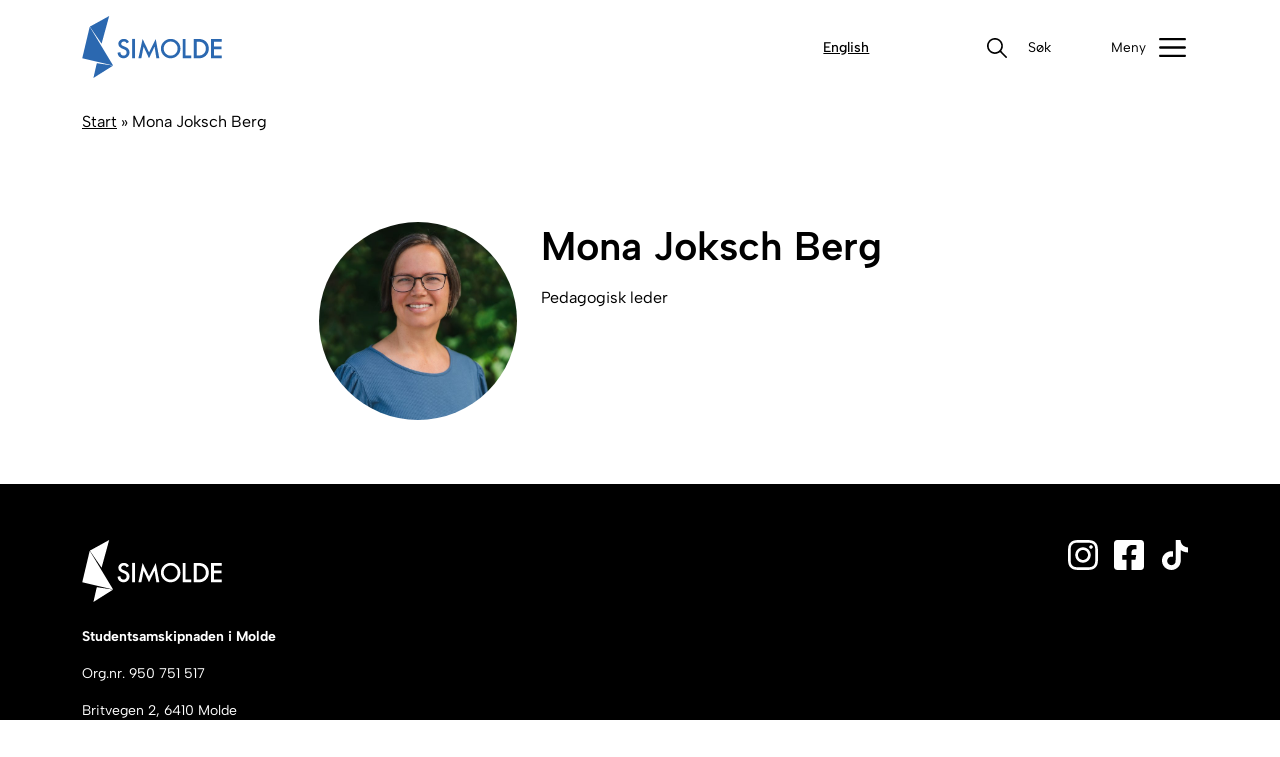

--- FILE ---
content_type: text/html; charset=UTF-8
request_url: https://simolde.no/ansatte/mona-joksch-berg/
body_size: 14012
content:
<!doctype html>
<html lang="nb-NO">

<head>

	<meta charset="UTF-8">
	<meta name="viewport" content="width=device-width, initial-scale=1">

	<!-- wp_head -->
	<meta name='robots' content='index, follow, max-image-preview:large, max-snippet:-1, max-video-preview:-1' />

	<!-- This site is optimized with the Yoast SEO plugin v26.7 - https://yoast.com/wordpress/plugins/seo/ -->
	<title>Mona Joksch Berg - SiMolde</title>
	<link rel="canonical" href="https://simolde.no/ansatte/mona-joksch-berg/" />
	<meta property="og:locale" content="nb_NO" />
	<meta property="og:type" content="article" />
	<meta property="og:title" content="Mona Joksch Berg - SiMolde" />
	<meta property="og:url" content="https://simolde.no/ansatte/mona-joksch-berg/" />
	<meta property="og:site_name" content="SiMolde" />
	<meta property="article:modified_time" content="2024-02-20T10:07:01+00:00" />
	<meta property="og:image" content="https://simolde.no/wp-content/uploads/2024/02/DSC1058-2.jpg" />
	<meta property="og:image:width" content="3600" />
	<meta property="og:image:height" content="2700" />
	<meta property="og:image:type" content="image/jpeg" />
	<meta name="twitter:card" content="summary_large_image" />
	<script type="application/ld+json" class="yoast-schema-graph">{"@context":"https://schema.org","@graph":[{"@type":"WebPage","@id":"https://simolde.no/ansatte/mona-joksch-berg/","url":"https://simolde.no/ansatte/mona-joksch-berg/","name":"Mona Joksch Berg - SiMolde","isPartOf":{"@id":"https://simolde.no/#website"},"primaryImageOfPage":{"@id":"https://simolde.no/ansatte/mona-joksch-berg/#primaryimage"},"image":{"@id":"https://simolde.no/ansatte/mona-joksch-berg/#primaryimage"},"thumbnailUrl":"https://simolde.no/wp-content/uploads/2024/02/DSC1058-2.jpg","datePublished":"2024-02-20T08:25:34+00:00","dateModified":"2024-02-20T10:07:01+00:00","breadcrumb":{"@id":"https://simolde.no/ansatte/mona-joksch-berg/#breadcrumb"},"inLanguage":"nb-NO","potentialAction":[{"@type":"ReadAction","target":["https://simolde.no/ansatte/mona-joksch-berg/"]}]},{"@type":"ImageObject","inLanguage":"nb-NO","@id":"https://simolde.no/ansatte/mona-joksch-berg/#primaryimage","url":"https://simolde.no/wp-content/uploads/2024/02/DSC1058-2.jpg","contentUrl":"https://simolde.no/wp-content/uploads/2024/02/DSC1058-2.jpg","width":3600,"height":2700},{"@type":"BreadcrumbList","@id":"https://simolde.no/ansatte/mona-joksch-berg/#breadcrumb","itemListElement":[{"@type":"ListItem","position":1,"name":"Start","item":"https://simolde.no/"},{"@type":"ListItem","position":2,"name":"Mona Joksch Berg"}]},{"@type":"WebSite","@id":"https://simolde.no/#website","url":"https://simolde.no/","name":"SiMolde","description":"","publisher":{"@id":"https://simolde.no/#organization"},"potentialAction":[{"@type":"SearchAction","target":{"@type":"EntryPoint","urlTemplate":"https://simolde.no/?s={search_term_string}"},"query-input":{"@type":"PropertyValueSpecification","valueRequired":true,"valueName":"search_term_string"}}],"inLanguage":"nb-NO"},{"@type":"Organization","@id":"https://simolde.no/#organization","name":"SiMolde","url":"https://simolde.no/","logo":{"@type":"ImageObject","inLanguage":"nb-NO","@id":"https://simolde.no/#/schema/logo/image/","url":"https://simolde.no/wp-content/uploads/2024/01/logo_simolde.svg","contentUrl":"https://simolde.no/wp-content/uploads/2024/01/logo_simolde.svg","caption":"SiMolde"},"image":{"@id":"https://simolde.no/#/schema/logo/image/"}}]}</script>
	<!-- / Yoast SEO plugin. -->


<link rel='dns-prefetch' href='//player.vimeo.com' />
<style id='wp-img-auto-sizes-contain-inline-css'>
img:is([sizes=auto i],[sizes^="auto," i]){contain-intrinsic-size:3000px 1500px}
/*# sourceURL=wp-img-auto-sizes-contain-inline-css */
</style>
<link rel='stylesheet' id='vimeo-for-wordpress-public-css' href='https://simolde.no/wp-content/plugins/vimeo/build/style-index.css?ver=1.2.2' media='all' />
<style id='wp-block-library-inline-css'>
:root{--wp-block-synced-color:#7a00df;--wp-block-synced-color--rgb:122,0,223;--wp-bound-block-color:var(--wp-block-synced-color);--wp-editor-canvas-background:#ddd;--wp-admin-theme-color:#007cba;--wp-admin-theme-color--rgb:0,124,186;--wp-admin-theme-color-darker-10:#006ba1;--wp-admin-theme-color-darker-10--rgb:0,107,160.5;--wp-admin-theme-color-darker-20:#005a87;--wp-admin-theme-color-darker-20--rgb:0,90,135;--wp-admin-border-width-focus:2px}@media (min-resolution:192dpi){:root{--wp-admin-border-width-focus:1.5px}}.wp-element-button{cursor:pointer}:root .has-very-light-gray-background-color{background-color:#eee}:root .has-very-dark-gray-background-color{background-color:#313131}:root .has-very-light-gray-color{color:#eee}:root .has-very-dark-gray-color{color:#313131}:root .has-vivid-green-cyan-to-vivid-cyan-blue-gradient-background{background:linear-gradient(135deg,#00d084,#0693e3)}:root .has-purple-crush-gradient-background{background:linear-gradient(135deg,#34e2e4,#4721fb 50%,#ab1dfe)}:root .has-hazy-dawn-gradient-background{background:linear-gradient(135deg,#faaca8,#dad0ec)}:root .has-subdued-olive-gradient-background{background:linear-gradient(135deg,#fafae1,#67a671)}:root .has-atomic-cream-gradient-background{background:linear-gradient(135deg,#fdd79a,#004a59)}:root .has-nightshade-gradient-background{background:linear-gradient(135deg,#330968,#31cdcf)}:root .has-midnight-gradient-background{background:linear-gradient(135deg,#020381,#2874fc)}:root{--wp--preset--font-size--normal:16px;--wp--preset--font-size--huge:42px}.has-regular-font-size{font-size:1em}.has-larger-font-size{font-size:2.625em}.has-normal-font-size{font-size:var(--wp--preset--font-size--normal)}.has-huge-font-size{font-size:var(--wp--preset--font-size--huge)}.has-text-align-center{text-align:center}.has-text-align-left{text-align:left}.has-text-align-right{text-align:right}.has-fit-text{white-space:nowrap!important}#end-resizable-editor-section{display:none}.aligncenter{clear:both}.items-justified-left{justify-content:flex-start}.items-justified-center{justify-content:center}.items-justified-right{justify-content:flex-end}.items-justified-space-between{justify-content:space-between}.screen-reader-text{border:0;clip-path:inset(50%);height:1px;margin:-1px;overflow:hidden;padding:0;position:absolute;width:1px;word-wrap:normal!important}.screen-reader-text:focus{background-color:#ddd;clip-path:none;color:#444;display:block;font-size:1em;height:auto;left:5px;line-height:normal;padding:15px 23px 14px;text-decoration:none;top:5px;width:auto;z-index:100000}html :where(.has-border-color){border-style:solid}html :where([style*=border-top-color]){border-top-style:solid}html :where([style*=border-right-color]){border-right-style:solid}html :where([style*=border-bottom-color]){border-bottom-style:solid}html :where([style*=border-left-color]){border-left-style:solid}html :where([style*=border-width]){border-style:solid}html :where([style*=border-top-width]){border-top-style:solid}html :where([style*=border-right-width]){border-right-style:solid}html :where([style*=border-bottom-width]){border-bottom-style:solid}html :where([style*=border-left-width]){border-left-style:solid}html :where(img[class*=wp-image-]){height:auto;max-width:100%}:where(figure){margin:0 0 1em}html :where(.is-position-sticky){--wp-admin--admin-bar--position-offset:var(--wp-admin--admin-bar--height,0px)}@media screen and (max-width:600px){html :where(.is-position-sticky){--wp-admin--admin-bar--position-offset:0px}}

/*# sourceURL=wp-block-library-inline-css */
</style><style id='global-styles-inline-css'>
:root{--wp--preset--aspect-ratio--square: 1;--wp--preset--aspect-ratio--4-3: 4/3;--wp--preset--aspect-ratio--3-4: 3/4;--wp--preset--aspect-ratio--3-2: 3/2;--wp--preset--aspect-ratio--2-3: 2/3;--wp--preset--aspect-ratio--16-9: 16/9;--wp--preset--aspect-ratio--9-16: 9/16;--wp--preset--color--black: #000000;--wp--preset--color--cyan-bluish-gray: #abb8c3;--wp--preset--color--white: #ffffff;--wp--preset--color--pale-pink: #f78da7;--wp--preset--color--vivid-red: #cf2e2e;--wp--preset--color--luminous-vivid-orange: #ff6900;--wp--preset--color--luminous-vivid-amber: #fcb900;--wp--preset--color--light-green-cyan: #7bdcb5;--wp--preset--color--vivid-green-cyan: #00d084;--wp--preset--color--pale-cyan-blue: #8ed1fc;--wp--preset--color--vivid-cyan-blue: #0693e3;--wp--preset--color--vivid-purple: #9b51e0;--wp--preset--gradient--vivid-cyan-blue-to-vivid-purple: linear-gradient(135deg,rgb(6,147,227) 0%,rgb(155,81,224) 100%);--wp--preset--gradient--light-green-cyan-to-vivid-green-cyan: linear-gradient(135deg,rgb(122,220,180) 0%,rgb(0,208,130) 100%);--wp--preset--gradient--luminous-vivid-amber-to-luminous-vivid-orange: linear-gradient(135deg,rgb(252,185,0) 0%,rgb(255,105,0) 100%);--wp--preset--gradient--luminous-vivid-orange-to-vivid-red: linear-gradient(135deg,rgb(255,105,0) 0%,rgb(207,46,46) 100%);--wp--preset--gradient--very-light-gray-to-cyan-bluish-gray: linear-gradient(135deg,rgb(238,238,238) 0%,rgb(169,184,195) 100%);--wp--preset--gradient--cool-to-warm-spectrum: linear-gradient(135deg,rgb(74,234,220) 0%,rgb(151,120,209) 20%,rgb(207,42,186) 40%,rgb(238,44,130) 60%,rgb(251,105,98) 80%,rgb(254,248,76) 100%);--wp--preset--gradient--blush-light-purple: linear-gradient(135deg,rgb(255,206,236) 0%,rgb(152,150,240) 100%);--wp--preset--gradient--blush-bordeaux: linear-gradient(135deg,rgb(254,205,165) 0%,rgb(254,45,45) 50%,rgb(107,0,62) 100%);--wp--preset--gradient--luminous-dusk: linear-gradient(135deg,rgb(255,203,112) 0%,rgb(199,81,192) 50%,rgb(65,88,208) 100%);--wp--preset--gradient--pale-ocean: linear-gradient(135deg,rgb(255,245,203) 0%,rgb(182,227,212) 50%,rgb(51,167,181) 100%);--wp--preset--gradient--electric-grass: linear-gradient(135deg,rgb(202,248,128) 0%,rgb(113,206,126) 100%);--wp--preset--gradient--midnight: linear-gradient(135deg,rgb(2,3,129) 0%,rgb(40,116,252) 100%);--wp--preset--font-size--small: 13px;--wp--preset--font-size--medium: 20px;--wp--preset--font-size--large: 36px;--wp--preset--font-size--x-large: 42px;--wp--preset--spacing--20: 0.44rem;--wp--preset--spacing--30: 0.67rem;--wp--preset--spacing--40: 1rem;--wp--preset--spacing--50: 1.5rem;--wp--preset--spacing--60: 2.25rem;--wp--preset--spacing--70: 3.38rem;--wp--preset--spacing--80: 5.06rem;--wp--preset--shadow--natural: 6px 6px 9px rgba(0, 0, 0, 0.2);--wp--preset--shadow--deep: 12px 12px 50px rgba(0, 0, 0, 0.4);--wp--preset--shadow--sharp: 6px 6px 0px rgba(0, 0, 0, 0.2);--wp--preset--shadow--outlined: 6px 6px 0px -3px rgb(255, 255, 255), 6px 6px rgb(0, 0, 0);--wp--preset--shadow--crisp: 6px 6px 0px rgb(0, 0, 0);}:where(.is-layout-flex){gap: 0.5em;}:where(.is-layout-grid){gap: 0.5em;}body .is-layout-flex{display: flex;}.is-layout-flex{flex-wrap: wrap;align-items: center;}.is-layout-flex > :is(*, div){margin: 0;}body .is-layout-grid{display: grid;}.is-layout-grid > :is(*, div){margin: 0;}:where(.wp-block-columns.is-layout-flex){gap: 2em;}:where(.wp-block-columns.is-layout-grid){gap: 2em;}:where(.wp-block-post-template.is-layout-flex){gap: 1.25em;}:where(.wp-block-post-template.is-layout-grid){gap: 1.25em;}.has-black-color{color: var(--wp--preset--color--black) !important;}.has-cyan-bluish-gray-color{color: var(--wp--preset--color--cyan-bluish-gray) !important;}.has-white-color{color: var(--wp--preset--color--white) !important;}.has-pale-pink-color{color: var(--wp--preset--color--pale-pink) !important;}.has-vivid-red-color{color: var(--wp--preset--color--vivid-red) !important;}.has-luminous-vivid-orange-color{color: var(--wp--preset--color--luminous-vivid-orange) !important;}.has-luminous-vivid-amber-color{color: var(--wp--preset--color--luminous-vivid-amber) !important;}.has-light-green-cyan-color{color: var(--wp--preset--color--light-green-cyan) !important;}.has-vivid-green-cyan-color{color: var(--wp--preset--color--vivid-green-cyan) !important;}.has-pale-cyan-blue-color{color: var(--wp--preset--color--pale-cyan-blue) !important;}.has-vivid-cyan-blue-color{color: var(--wp--preset--color--vivid-cyan-blue) !important;}.has-vivid-purple-color{color: var(--wp--preset--color--vivid-purple) !important;}.has-black-background-color{background-color: var(--wp--preset--color--black) !important;}.has-cyan-bluish-gray-background-color{background-color: var(--wp--preset--color--cyan-bluish-gray) !important;}.has-white-background-color{background-color: var(--wp--preset--color--white) !important;}.has-pale-pink-background-color{background-color: var(--wp--preset--color--pale-pink) !important;}.has-vivid-red-background-color{background-color: var(--wp--preset--color--vivid-red) !important;}.has-luminous-vivid-orange-background-color{background-color: var(--wp--preset--color--luminous-vivid-orange) !important;}.has-luminous-vivid-amber-background-color{background-color: var(--wp--preset--color--luminous-vivid-amber) !important;}.has-light-green-cyan-background-color{background-color: var(--wp--preset--color--light-green-cyan) !important;}.has-vivid-green-cyan-background-color{background-color: var(--wp--preset--color--vivid-green-cyan) !important;}.has-pale-cyan-blue-background-color{background-color: var(--wp--preset--color--pale-cyan-blue) !important;}.has-vivid-cyan-blue-background-color{background-color: var(--wp--preset--color--vivid-cyan-blue) !important;}.has-vivid-purple-background-color{background-color: var(--wp--preset--color--vivid-purple) !important;}.has-black-border-color{border-color: var(--wp--preset--color--black) !important;}.has-cyan-bluish-gray-border-color{border-color: var(--wp--preset--color--cyan-bluish-gray) !important;}.has-white-border-color{border-color: var(--wp--preset--color--white) !important;}.has-pale-pink-border-color{border-color: var(--wp--preset--color--pale-pink) !important;}.has-vivid-red-border-color{border-color: var(--wp--preset--color--vivid-red) !important;}.has-luminous-vivid-orange-border-color{border-color: var(--wp--preset--color--luminous-vivid-orange) !important;}.has-luminous-vivid-amber-border-color{border-color: var(--wp--preset--color--luminous-vivid-amber) !important;}.has-light-green-cyan-border-color{border-color: var(--wp--preset--color--light-green-cyan) !important;}.has-vivid-green-cyan-border-color{border-color: var(--wp--preset--color--vivid-green-cyan) !important;}.has-pale-cyan-blue-border-color{border-color: var(--wp--preset--color--pale-cyan-blue) !important;}.has-vivid-cyan-blue-border-color{border-color: var(--wp--preset--color--vivid-cyan-blue) !important;}.has-vivid-purple-border-color{border-color: var(--wp--preset--color--vivid-purple) !important;}.has-vivid-cyan-blue-to-vivid-purple-gradient-background{background: var(--wp--preset--gradient--vivid-cyan-blue-to-vivid-purple) !important;}.has-light-green-cyan-to-vivid-green-cyan-gradient-background{background: var(--wp--preset--gradient--light-green-cyan-to-vivid-green-cyan) !important;}.has-luminous-vivid-amber-to-luminous-vivid-orange-gradient-background{background: var(--wp--preset--gradient--luminous-vivid-amber-to-luminous-vivid-orange) !important;}.has-luminous-vivid-orange-to-vivid-red-gradient-background{background: var(--wp--preset--gradient--luminous-vivid-orange-to-vivid-red) !important;}.has-very-light-gray-to-cyan-bluish-gray-gradient-background{background: var(--wp--preset--gradient--very-light-gray-to-cyan-bluish-gray) !important;}.has-cool-to-warm-spectrum-gradient-background{background: var(--wp--preset--gradient--cool-to-warm-spectrum) !important;}.has-blush-light-purple-gradient-background{background: var(--wp--preset--gradient--blush-light-purple) !important;}.has-blush-bordeaux-gradient-background{background: var(--wp--preset--gradient--blush-bordeaux) !important;}.has-luminous-dusk-gradient-background{background: var(--wp--preset--gradient--luminous-dusk) !important;}.has-pale-ocean-gradient-background{background: var(--wp--preset--gradient--pale-ocean) !important;}.has-electric-grass-gradient-background{background: var(--wp--preset--gradient--electric-grass) !important;}.has-midnight-gradient-background{background: var(--wp--preset--gradient--midnight) !important;}.has-small-font-size{font-size: var(--wp--preset--font-size--small) !important;}.has-medium-font-size{font-size: var(--wp--preset--font-size--medium) !important;}.has-large-font-size{font-size: var(--wp--preset--font-size--large) !important;}.has-x-large-font-size{font-size: var(--wp--preset--font-size--x-large) !important;}
/*# sourceURL=global-styles-inline-css */
</style>

<style id='classic-theme-styles-inline-css'>
/*! This file is auto-generated */
.wp-block-button__link{color:#fff;background-color:#32373c;border-radius:9999px;box-shadow:none;text-decoration:none;padding:calc(.667em + 2px) calc(1.333em + 2px);font-size:1.125em}.wp-block-file__button{background:#32373c;color:#fff;text-decoration:none}
/*# sourceURL=/wp-includes/css/classic-themes.min.css */
</style>
<link rel='stylesheet' id='bootstrap-css' href='https://simolde.no/wp-content/plugins/formidable-bootstrap/css/bootstrap.min.css?ver=5.0.2' media='all' />
<style id='bootstrap-inline-css'>
ul.pagination li.dots.disabled {
				padding: 6px 8px;
				background-color: #fff;
				border: 1px solid #ddd;
			}
		.frm_pagination_cont ul.frm_pagination {
			display: flex;
		}
		.frm_pagination_cont ul.frm_pagination > li {
			margin: 0;
		}.input-group .form-control {
			margin-right: 0;
		}
/*# sourceURL=bootstrap-inline-css */
</style>
<link rel='stylesheet' id='bootstrap-glyphicons-css' href='https://simolde.no/wp-content/plugins/formidable-bootstrap/css/bootstrap-glyphicons.min.css?ver=3.3.7' media='all' />
<link rel='stylesheet' id='cmplz-general-css' href='https://simolde.no/wp-content/plugins/complianz-gdpr-premium/assets/css/cookieblocker.min.css?ver=1762784905' media='all' />
<link rel='stylesheet' id='picostrap-styles-css' href='https://simolde.no/wp-content/themes/picostrap5-child-base/css-output/bundle.css?ver=629' media='all' />
<link rel='stylesheet' id='duDatepicker-css' href='https://simolde.no/wp-content/themes/picostrap5-child-base/js/duDatepicker/duDatepicker.min.css?ver=6.9' media='all' />
<script src="https://simolde.no/wp-includes/js/jquery/jquery.min.js?ver=3.7.1" id="jquery-core-js"></script>
<script src="https://simolde.no/wp-includes/js/jquery/jquery-migrate.min.js?ver=3.4.1" id="jquery-migrate-js"></script>
<script type="text/plain" data-service="vimeo" data-category="statistics" data-cmplz-src="https://player.vimeo.com/api/player.js?ver=1.2.2" id="vimeo-for-wordpress-player-js"></script>
<script id="responsive-block-control-js-extra">
var responsiveBlockControlOptions = {"breakPoints":{"base":0,"mobile":320,"tablet":740,"desktop":980,"wide":1480},"addCssToHead":"1","customCss":"@media (min-width: 320px) and (max-width: 739px) {\n\t\t\t\t  .rbc-is-hidden-on-mobile {\n\t\t\t\t\tclip: rect(1px, 1px, 1px, 1px) !important; clip-path: inset(50%) !important; height: 1px !important; width: 1px !important; margin: -1px !important; overflow: hidden !important; padding: 0 !important; position: absolute !important;\n\t\t\t\t  }\n\t\t\t\t}@media (min-width: 740px) and (max-width: 979px) {\n\t\t\t\t  .rbc-is-hidden-on-tablet {\n\t\t\t\t\tclip: rect(1px, 1px, 1px, 1px) !important; clip-path: inset(50%) !important; height: 1px !important; width: 1px !important; margin: -1px !important; overflow: hidden !important; padding: 0 !important; position: absolute !important;\n\t\t\t\t  }\n\t\t\t\t}@media (min-width: 980px) and (max-width: 1479px) {\n\t\t\t\t  .rbc-is-hidden-on-desktop {\n\t\t\t\t\tclip: rect(1px, 1px, 1px, 1px) !important; clip-path: inset(50%) !important; height: 1px !important; width: 1px !important; margin: -1px !important; overflow: hidden !important; padding: 0 !important; position: absolute !important;\n\t\t\t\t  }\n\t\t\t\t}@media (min-width: 1480px) {\n\t\t\t\t  .rbc-is-hidden-on-wide {\n\t\t\t\t\tclip: rect(1px, 1px, 1px, 1px) !important; clip-path: inset(50%) !important; height: 1px !important; width: 1px !important; margin: -1px !important; overflow: hidden !important; padding: 0 !important; position: absolute !important;\n\t\t\t\t  }\n\t\t\t\t}"};
//# sourceURL=responsive-block-control-js-extra
</script>
<script src="https://simolde.no/wp-content/plugins/responsive-block-control/build/js/responsive-block-control-public.js?ver=1.3.1" id="responsive-block-control-js"></script>
<script>document.documentElement.className += " js";</script>
			<style>.cmplz-hidden {
					display: none !important;
				}</style><link rel="preconnect" href="https://api.fonts.coollabs.io">
<!-- -->
<link href="https://api.fonts.coollabs.io/css2?family=Albert+Sans:wght@400;500;600;700&display=swap" rel="stylesheet">
 <link rel="apple-touch-icon" sizes="180x180" href="/favicons/apple-touch-icon.png">
<link rel="icon" type="image/png" sizes="32x32" href="/favicons/favicon-32x32.png">
<link rel="icon" type="image/png" sizes="16x16" href="/favicons/favicon-16x16.png">
<link rel="manifest" href="/favicons/site.webmanifest">
<link rel="mask-icon" href="/favicons/safari-pinned-tab.svg" color="#27649e">
<link rel="shortcut icon" href="/favicons/favicon.ico">
<meta name="msapplication-TileColor" content="#e4f0fe">
<meta name="msapplication-config" content="/favicons/browserconfig.xml">
<meta name="theme-color" content="#ffffff">
<meta name="theme-color" content="#27649e" />
		<!-- /wp_head -->
</head>

<body data-cmplz=1 class="wp-singular ansatte-template-default single single-ansatte postid-2772 wp-custom-logo wp-embed-responsive wp-theme-picostrap5 wp-child-theme-picostrap5-child-base picostrap_header_navbar_position_ picostrap_header_navbar_color_choice_bg-light">
	
	<!-- ******************* The Navbar Area ******************* -->
<div id="wrapper-navbar" itemscope itemtype="http://schema.org/WebSite">

    <a class="skip-link visually-hidden-focusable" href="#theme-main">
        Skip to content    </a>


    <nav data-bs-theme=""
        class="navbar navbar-expand-none  bg-light"
        aria-label="Main Navigation">
        <div class="container">
            <div id="logo-tagline-wrap" class="flex-grow-1">
                <!-- Your site title as branding in the menu -->
                <a href="https://simolde.no/" class="custom-logo-link" rel="home"><img width="1" height="1" src="https://simolde.no/wp-content/uploads/2024/01/logo_simolde.svg" class="custom-logo" alt="SiMolde" decoding="async" /></a><!-- end custom logo -->


                

            </div> <!-- /logo-tagline-wrap -->

		
		<a href="/en/" class="english-link fw-medium d-none d-lg-block px-5"><small>English</small></a>
	

		<div class="d-none d-lg-flex px-5 align-items-center s-btn">
                <button class="btn bg-white border-0 rounded-pill" type="button" data-bs-toggle="collapse" data-bs-target="#SearchField" aria-expanded="false" aria-controls="SearchField">
			<img width="20" height="20" alt="" src="[data-uri]" />
                </button>
		<a class="text-decoration-none" data-bs-toggle="collapse" href="#SearchField" role="button" aria-expanded="false" aria-controls="SearchField"><small>Søk</small></div>
		</a>



            <button class="navbar-toggler collapsed" type="button" data-bs-toggle="collapse"
                data-bs-target="#navbarNavDropdown" aria-controls="navbarsExample05" aria-expanded="false"
                aria-label="Toggle navigation">
                <span class="navbar-toggler-icon"></span>
            </button>
        </div>

		<div class="collapse mx-auto" id="SearchField">
	<div class="text-center p-4 d-none d-lg-block">
		<p class="h2 mb-3">Hva ønsker du finne?</p>
                    <form action="https://simolde.no" method="get" id="header-search-navbar" class="mb-3" style="width: 770px;">
		<div class="input-group">
                        <input class="form-control rounded-pill border-black py-2 s-field" type="text" placeholder="Hva leter du etter..." aria-label="Search" name="s"
                            value="">
            <span class="input-group-append">
                <button  class="btn bg-white border-0 rounded-pill" type="submit">
			<img width="20" height="20" alt="" src="[data-uri]" />
                </button>
            </span>
		</div>
    <!-- Container for live search results -->
    <ul id="live-search-results" class="live-search-results list-group list-group-flush text-start mt-md-3"></ul>

                    </form>
	</div>
		</div>

        <div class="w-100 bg-info mt-3">
            <div class="collapse navbar-collapse" id="navbarNavDropdown">
		<div class="container p-4 ps-lg-9 pe-lg-0 py-lg-5 py-xl-6">

	 
		<a href="/en/" class="english-link mb-4 fw-medium d-block d-lg-none">English</a>
		

                                    <form action="https://simolde.no" method="get" id="header-search-mobile" class="mb-3 d-lg-none">
		<div class="input-group">
                        <input class="form-control rounded-pill border-black py-2" type="text" placeholder="Hva leter du etter..." aria-label="Search" name="s"
                            value="">
            <span class="input-group-append">
                <button class="btn bg-white border-0 rounded-pill" type="submit">
			<img width="20" height="20" alt="" src="[data-uri]" />
                </button>
            </span>
		</div>
                    </form>
                


                <ul id="menu-hovedmeny" class="navbar-nav me-auto mb-2 mb-md-0 flex-lg-row flex-lg-wrap "><li  class="studentbolig menu-item menu-item-type-post_type menu-item-object-page nav-item nav-item-635"><a href="https://simolde.no/bolig/" class="nav-link ">Studentbolig</a></li>
<li  class="studentliv menu-item menu-item-type-post_type menu-item-object-page nav-item nav-item-1173"><a href="https://simolde.no/studentliv/" class="nav-link ">Studentliv og foreninger</a></li>
<li  class="aktiviteter menu-item menu-item-type-taxonomy menu-item-object-category nav-item nav-item-2631"><a href="https://simolde.no/arrangementer/" class="nav-link ">Aktivitetskalender</a></li>
<li  class="bokhandel menu-item menu-item-type-post_type menu-item-object-page nav-item nav-item-565"><a href="https://simolde.no/bok/" class="nav-link ">Bokhandel</a></li>
<li  class="helse menu-item menu-item-type-post_type menu-item-object-page nav-item nav-item-2496"><a href="https://simolde.no/helse/" class="nav-link ">Helse</a></li>
<li  class="simolde menu-item menu-item-type-post_type menu-item-object-page nav-item nav-item-2629"><a href="https://simolde.no/om-oss/" class="nav-link ">Om oss</a></li>
<li  class="kantine menu-item menu-item-type-post_type menu-item-object-page nav-item nav-item-2630"><a href="https://simolde.no/kantine/" class="nav-link ">Mat og drikke</a></li>
<li  class="barnehage menu-item menu-item-type-post_type menu-item-object-page nav-item nav-item-326"><a href="https://simolde.no/barnehage/" class="nav-link ">Barnehage</a></li>
<li  class="kontakt menu-item menu-item-type-post_type menu-item-object-post nav-item nav-item-2974"><a href="https://simolde.no/om-simolde/kontakt-oss/" class="nav-link ">Kontakt oss</a></li>
</ul>
                		</div>

        <div class="wrapper text-white bg-dark py-5 small" id="wrapper-footer-widgets">
        
        <div class="container mb-5">


<div class="d-flex mb-3">
  <div class="p-2 ps-0 flex-grow-1 text-center text-md-start">
  <a href="/" class="custom-logo-link" rel="home"><img width="140" height="62" src="/wp-content/uploads/2024/02/logo_simolde_w.svg" class="custom-logo" alt="SiMolde" decoding="async"></a>
  </div>
  <div class="p-2 d-none d-md-block"><a href="https://www.instagram.com/samskipnaden_molde/" target="_blank" title="SiMolde på Instagram"><img width="30" height="30" src="/wp-content/uploads/2024/02/Instagram_W.svg" class="" alt="SiMolde Instagram" decoding="async"></a></div>
  <div class="p-2 d-none d-md-block"><a href="https://www.facebook.com/simolde/" target="_blank" title="SiMolde på Facebook"><img width="30" height="30" src="/wp-content/uploads/2024/02/Facebook_W.svg" class="" alt="SiMolde Facebook" decoding="async"></a></div>
  <div class="p-2 d-none d-md-block"><a href="https://www.tiktok.com/@moldestudents" target="_blank" title="SiMolde på TikTok"><img width="30" height="30" src="/wp-content/uploads/2024/02/TikTok_W.svg" class="" alt="SiMolde TikTok" decoding="async"></a></div>
</div>
            
            <div class="row">
                <div id="text-2" class="widget-odd widget-first widget-1 text-center text-md-start col-md-12 mb-md-3 footer-widget widget_text col-md">			<div class="textwidget"><p><strong>Studentsamskipnaden i Molde</strong></p>
<p>Org.nr. 950 751 517</p>
<p>Britvegen 2, 6410 Molde<br />
Postadresse: Postboks 2110, 6402 Molde<br />
Telefon:<a href="tel:40002123">40 00 21 23</a><br />
E-post: <a href="mailto:post@simolde.no">post@simolde.no</a></p>
</div>
		</div><!-- .footer-widget --><div id="custom_html-2" class="widget_text widget-even widget-2 d-md-none footer-widget widget_custom_html col-md"><div class="textwidget custom-html-widget"><div class="d-flex justify-content-center mb-3 d-md-none">
<div class="p-2"><img width="30" height="30" src="/wp-content/uploads/2024/02/Instagram_W.svg" class="" alt="SiMolde Instagram" decoding="async"></div>
  <div class="p-2"><img width="30" height="30" src="/wp-content/uploads/2024/02/Facebook_W.svg" class="" alt="SiMolde Facebook" decoding="async"></div>
  <div class="p-2"><img width="30" height="30" src="/wp-content/uploads/2024/02/TikTok_W.svg" class="" alt="SiMolde TikTok" decoding="async"></div>
</div>
</div></div><!-- .footer-widget --><div id="text-3" class="widget-odd widget-3 text-center text-md-start col-md-4 col-lg-3 mb-4 footer-widget widget_text col-md"><h3 class="widget-title">SiMolde</h3>			<div class="textwidget"><p><a href="/om-simolde/kontakt-oss/">Kontakt oss</a></p>
<p><a href="https://simolde.no/om-simolde/personvernerklaering/" target="_blank" rel="noopener">Personvernerklæring</a></p>
</div>
		</div><!-- .footer-widget --><div id="text-4" class="widget-even widget-4 text-center text-md-start col-md-4 col-lg-3 mb-4 footer-widget widget_text col-md"><h3 class="widget-title">Studentbolig</h3>			<div class="textwidget"><p><a href="/studentbolig/praktisk-info/">Praktisk info</a></p>
<p><a href="/studentbolig/ofte-stilte-sporsmal-om-studenbolig/">FAQ studentbolig</a></p>
</div>
		</div><!-- .footer-widget --><div id="text-5" class="widget-odd widget-5 text-center text-md-start col-md-4 col-lg-3 mb-4 footer-widget widget_text col-md"><h3 class="widget-title">Bok</h3>			<div class="textwidget"><p><a href="/bokhandel/bestill-pensum/">Bestill pensum</a></p>
<p><a href="/bokhandel/ofte-stilte-sporsmal-om-bokhandelen/">FAQ bokhandelen</a></p>
</div>
		</div><!-- .footer-widget --><div id="text-6" class="widget-even widget-6 text-center text-md-start col-md-4 col-lg-3 mb-4 footer-widget widget_text col-md"><h3 class="widget-title">Kantine</h3>			<div class="textwidget"><p><a href="/kantinen/bestill-mat/">Bestill mat</a></p>
<p><a href="/kantinen/a-la-carte/">Meny</a></p>
</div>
		</div><!-- .footer-widget --><div id="text-7" class="widget-odd widget-7 text-center text-md-start col-md-4 col-lg-3 mb-4 footer-widget widget_text col-md"><h3 class="widget-title">Studentliv og foreninger</h3>			<div class="textwidget"><p><a href="/aktiviteter/">Kalenderoversikt</a></p>
<p><a href="/studiemiljo/foreninger/">Forreningsoversikt</a></p>
</div>
		</div><!-- .footer-widget --><div id="text-8" class="widget-even widget-8 text-center text-md-start col-md-4 col-lg-3 mb-4 footer-widget widget_text col-md"><h3 class="widget-title">Helse</h3>			<div class="textwidget"><p><a href="/studenthelse/samtaletjenesten/">Studentrådgiver</a></p>
<p><a href="/studenthelse/gratis-psykolog/">Gratis psykolog</a></p>
</div>
		</div><!-- .footer-widget --><div id="text-9" class="widget-odd widget-9 text-center text-md-start col-md-4 col-lg-3 mb-4 footer-widget widget_text col-md"><h3 class="widget-title">Barnehage</h3>			<div class="textwidget"><p><a href="/barnehagen/studenttilpasset-barnehage/">Studenttilpasset barnehage</a></p>
<p><a href="/wp-content/uploads/2024/09/arsplan-barnehage-2024-2025.pdf">Årsplan</a></p>
</div>
		</div><!-- .footer-widget --><div id="text-11" class="widget-even widget-last widget-10 text-center text-md-start col-md-4 col-lg-3 mb-4 footer-widget widget_text col-md"><h3 class="widget-title">Samarbeidspartner</h3>			<div class="textwidget"><p><a href="https://www.himolde.no/" target="_blank" rel="noopener">HiMolde</a></p>
</div>
		</div><!-- .footer-widget -->            </div>

        </div>
    </div>


<div class="wrapper py--3" id="wrapper-footer-colophon">
    <div class="container-fluid">

        <div class="row">

            <div class="col text-center">

                <footer class="site-footer" id="colophon">

                    <div class="site-info">

                        			<div class="site-info small">
											</div>
						
		
                    </div><!-- .site-info -->

                </footer><!-- #colophon -->

            </div><!--col end -->

        </div><!-- row end -->

    </div><!-- container end -->

</div><!-- wrapper end -->
            </div> <!-- .collapse -->
        </div> <!-- .container -->
    </nav> <!-- .site-navigation -->
    </div><!-- #wrapper-navbar end -->

	<main id='theme-main'>
	<div id="tema" class=" smal-single-template">


    
    <div class="container">

<div class="">
<p id="breadcrumbs" class="mt-3 px-3 px-md-0"><span><span><a href="https://simolde.no/">Start</a></span> » <span class="breadcrumb_last" aria-current="page">Mona Joksch Berg</span></span></p></div>



        <div class="row justify-content-center mx-1">
            

            <div class="col-md-9 col-lg-8 p-3 p-md-5 pt-lg-6 bg-white">
               <div class="row"> <div class="col-md-4 mb-3">
               <picture>
<source media="(min-width: 1400px)" srcset="https://simolde.no/wp-content/uploads/2024/02/DSC1058-2-762x762.jpg, https://simolde.no/wp-content/uploads/2024/02/DSC1058-2-1143x1143.jpg 1.5x, https://simolde.no/wp-content/uploads/2024/02/DSC1058-2-1524x1524.jpg 2x">
<source media="(min-width: 1200px)" srcset="https://simolde.no/wp-content/uploads/2024/02/DSC1058-2-642x642.jpg, https://simolde.no/wp-content/uploads/2024/02/DSC1058-2-963x963.jpg 1.5x, https://simolde.no/wp-content/uploads/2024/02/DSC1058-2-1284x1284.jpg 2x">
<source media="(min-width: 992px)" srcset="https://simolde.no/wp-content/uploads/2024/02/DSC1058-2-522x522.jpg, https://simolde.no/wp-content/uploads/2024/02/DSC1058-2-783x783.jpg 1.5x, https://simolde.no/wp-content/uploads/2024/02/DSC1058-2-1044x1044.jpg 2x">
<source media="(min-width: 768px)" srcset="https://simolde.no/wp-content/uploads/2024/02/DSC1058-2-420x420.jpg, https://simolde.no/wp-content/uploads/2024/02/DSC1058-2-630x630.jpg 1.5x, https://simolde.no/wp-content/uploads/2024/02/DSC1058-2-840x840.jpg 2x">
<source media="(min-width: 576px)" srcset="https://simolde.no/wp-content/uploads/2024/02/DSC1058-2-476x476.jpg, https://simolde.no/wp-content/uploads/2024/02/DSC1058-2-714x714.jpg 1.5x, https://simolde.no/wp-content/uploads/2024/02/DSC1058-2-952x952.jpg 2x">
<source media="(min-width: 413px)" srcset="https://simolde.no/wp-content/uploads/2024/02/DSC1058-2-511x511.jpg, https://simolde.no/wp-content/uploads/2024/02/DSC1058-2-766x766.jpg 1.5x, https://simolde.no/wp-content/uploads/2024/02/DSC1058-2-1022x1022.jpg 2x">
<img loading="lazy" class="w-100 rounded-circle" src="https://simolde.no/wp-content/uploads/2024/02/DSC1058-2-348x348.jpg">
</picture>
            </div>
            <div class="col-md-8">
                <h1 class="">Mona Joksch Berg</h1>                <p class="mb-0">Pedagogisk leder </p>                                                            </div>
            </div></div>
        </div>
    </div>


	</div>



 

</main>
	    <div class="wrapper text-white bg-dark py-5 small" id="wrapper-footer-widgets">
        
        <div class="container mb-5">


<div class="d-flex mb-3">
  <div class="p-2 ps-0 flex-grow-1 text-center text-md-start">
  <a href="/" class="custom-logo-link" rel="home"><img width="140" height="62" src="/wp-content/uploads/2024/02/logo_simolde_w.svg" class="custom-logo" alt="SiMolde" decoding="async"></a>
  </div>
  <div class="p-2 d-none d-md-block"><a href="https://www.instagram.com/samskipnaden_molde/" target="_blank" title="SiMolde på Instagram"><img width="30" height="30" src="/wp-content/uploads/2024/02/Instagram_W.svg" class="" alt="SiMolde Instagram" decoding="async"></a></div>
  <div class="p-2 d-none d-md-block"><a href="https://www.facebook.com/simolde/" target="_blank" title="SiMolde på Facebook"><img width="30" height="30" src="/wp-content/uploads/2024/02/Facebook_W.svg" class="" alt="SiMolde Facebook" decoding="async"></a></div>
  <div class="p-2 d-none d-md-block"><a href="https://www.tiktok.com/@moldestudents" target="_blank" title="SiMolde på TikTok"><img width="30" height="30" src="/wp-content/uploads/2024/02/TikTok_W.svg" class="" alt="SiMolde TikTok" decoding="async"></a></div>
</div>
            
            <div class="row">
                <div id="text-2" class="widget-odd widget-11 text-center text-md-start col-md-12 mb-md-3 footer-widget widget_text col-md">			<div class="textwidget"><p><strong>Studentsamskipnaden i Molde</strong></p>
<p>Org.nr. 950 751 517</p>
<p>Britvegen 2, 6410 Molde<br />
Postadresse: Postboks 2110, 6402 Molde<br />
Telefon:<a href="tel:40002123">40 00 21 23</a><br />
E-post: <a href="mailto:post@simolde.no">post@simolde.no</a></p>
</div>
		</div><!-- .footer-widget --><div id="custom_html-2" class="widget_text widget-even widget-12 d-md-none footer-widget widget_custom_html col-md"><div class="textwidget custom-html-widget"><div class="d-flex justify-content-center mb-3 d-md-none">
<div class="p-2"><img width="30" height="30" src="/wp-content/uploads/2024/02/Instagram_W.svg" class="" alt="SiMolde Instagram" decoding="async"></div>
  <div class="p-2"><img width="30" height="30" src="/wp-content/uploads/2024/02/Facebook_W.svg" class="" alt="SiMolde Facebook" decoding="async"></div>
  <div class="p-2"><img width="30" height="30" src="/wp-content/uploads/2024/02/TikTok_W.svg" class="" alt="SiMolde TikTok" decoding="async"></div>
</div>
</div></div><!-- .footer-widget --><div id="text-3" class="widget-odd widget-13 text-center text-md-start col-md-4 col-lg-3 mb-4 footer-widget widget_text col-md"><h3 class="widget-title">SiMolde</h3>			<div class="textwidget"><p><a href="/om-simolde/kontakt-oss/">Kontakt oss</a></p>
<p><a href="https://simolde.no/om-simolde/personvernerklaering/" target="_blank" rel="noopener">Personvernerklæring</a></p>
</div>
		</div><!-- .footer-widget --><div id="text-4" class="widget-even widget-14 text-center text-md-start col-md-4 col-lg-3 mb-4 footer-widget widget_text col-md"><h3 class="widget-title">Studentbolig</h3>			<div class="textwidget"><p><a href="/studentbolig/praktisk-info/">Praktisk info</a></p>
<p><a href="/studentbolig/ofte-stilte-sporsmal-om-studenbolig/">FAQ studentbolig</a></p>
</div>
		</div><!-- .footer-widget --><div id="text-5" class="widget-odd widget-15 text-center text-md-start col-md-4 col-lg-3 mb-4 footer-widget widget_text col-md"><h3 class="widget-title">Bok</h3>			<div class="textwidget"><p><a href="/bokhandel/bestill-pensum/">Bestill pensum</a></p>
<p><a href="/bokhandel/ofte-stilte-sporsmal-om-bokhandelen/">FAQ bokhandelen</a></p>
</div>
		</div><!-- .footer-widget --><div id="text-6" class="widget-even widget-16 text-center text-md-start col-md-4 col-lg-3 mb-4 footer-widget widget_text col-md"><h3 class="widget-title">Kantine</h3>			<div class="textwidget"><p><a href="/kantinen/bestill-mat/">Bestill mat</a></p>
<p><a href="/kantinen/a-la-carte/">Meny</a></p>
</div>
		</div><!-- .footer-widget --><div id="text-7" class="widget-odd widget-17 text-center text-md-start col-md-4 col-lg-3 mb-4 footer-widget widget_text col-md"><h3 class="widget-title">Studentliv og foreninger</h3>			<div class="textwidget"><p><a href="/aktiviteter/">Kalenderoversikt</a></p>
<p><a href="/studiemiljo/foreninger/">Forreningsoversikt</a></p>
</div>
		</div><!-- .footer-widget --><div id="text-8" class="widget-even widget-18 text-center text-md-start col-md-4 col-lg-3 mb-4 footer-widget widget_text col-md"><h3 class="widget-title">Helse</h3>			<div class="textwidget"><p><a href="/studenthelse/samtaletjenesten/">Studentrådgiver</a></p>
<p><a href="/studenthelse/gratis-psykolog/">Gratis psykolog</a></p>
</div>
		</div><!-- .footer-widget --><div id="text-9" class="widget-odd widget-19 text-center text-md-start col-md-4 col-lg-3 mb-4 footer-widget widget_text col-md"><h3 class="widget-title">Barnehage</h3>			<div class="textwidget"><p><a href="/barnehagen/studenttilpasset-barnehage/">Studenttilpasset barnehage</a></p>
<p><a href="/wp-content/uploads/2024/09/arsplan-barnehage-2024-2025.pdf">Årsplan</a></p>
</div>
		</div><!-- .footer-widget --><div id="text-11" class="widget-even widget-20 text-center text-md-start col-md-4 col-lg-3 mb-4 footer-widget widget_text col-md"><h3 class="widget-title">Samarbeidspartner</h3>			<div class="textwidget"><p><a href="https://www.himolde.no/" target="_blank" rel="noopener">HiMolde</a></p>
</div>
		</div><!-- .footer-widget -->            </div>

        </div>
    </div>


<div class="wrapper py--3" id="wrapper-footer-colophon">
    <div class="container-fluid">

        <div class="row">

            <div class="col text-center">

                <footer class="site-footer" id="colophon">

                    <div class="site-info">

                        			<div class="site-info small">
											</div>
						
		
                    </div><!-- .site-info -->

                </footer><!-- #colophon -->

            </div><!--col end -->

        </div><!-- row end -->

    </div><!-- container end -->

</div><!-- wrapper end -->
	<script type="speculationrules">
{"prefetch":[{"source":"document","where":{"and":[{"href_matches":"/*"},{"not":{"href_matches":["/wp-*.php","/wp-admin/*","/wp-content/uploads/*","/wp-content/*","/wp-content/plugins/*","/wp-content/themes/picostrap5-child-base/*","/wp-content/themes/picostrap5/*","/*\\?(.+)"]}},{"not":{"selector_matches":"a[rel~=\"nofollow\"]"}},{"not":{"selector_matches":".no-prefetch, .no-prefetch a"}}]},"eagerness":"conservative"}]}
</script>

<!-- Consent Management powered by Complianz | GDPR/CCPA Cookie Consent https://wordpress.org/plugins/complianz-gdpr -->
<div id="cmplz-cookiebanner-container"><div class="cmplz-cookiebanner cmplz-hidden banner-1 banner-a optin cmplz-center cmplz-categories-type-view-preferences" aria-modal="true" data-nosnippet="true" role="dialog" aria-live="polite" aria-labelledby="cmplz-header-1-optin" aria-describedby="cmplz-message-1-optin">
	<div class="cmplz-header">
		<div class="cmplz-logo"></div>
		<div class="cmplz-title" id="cmplz-header-1-optin">Samtykke for informasjonskapsler (Cookies)</div>
		<div class="cmplz-close" tabindex="0" role="button" aria-label="lukkedialog">
			<svg aria-hidden="true" focusable="false" data-prefix="fas" data-icon="times" class="svg-inline--fa fa-times fa-w-11" role="img" xmlns="http://www.w3.org/2000/svg" viewBox="0 0 352 512"><path fill="currentColor" d="M242.72 256l100.07-100.07c12.28-12.28 12.28-32.19 0-44.48l-22.24-22.24c-12.28-12.28-32.19-12.28-44.48 0L176 189.28 75.93 89.21c-12.28-12.28-32.19-12.28-44.48 0L9.21 111.45c-12.28 12.28-12.28 32.19 0 44.48L109.28 256 9.21 356.07c-12.28 12.28-12.28 32.19 0 44.48l22.24 22.24c12.28 12.28 32.2 12.28 44.48 0L176 322.72l100.07 100.07c12.28 12.28 32.2 12.28 44.48 0l22.24-22.24c12.28-12.28 12.28-32.19 0-44.48L242.72 256z"></path></svg>
		</div>
	</div>

	<div class="cmplz-divider cmplz-divider-header"></div>
	<div class="cmplz-body">
		<div class="cmplz-message" id="cmplz-message-1-optin"><p>Vårt nettsted bruker informasjonskapsler for å gi deg den beste opplevelsen, og for å kunne gi deg forbedret og relevant innhold i vår kommunikasjon med deg. Dine preferanser er viktige for oss. Vi bruker bare de data som du gir ditt samtykke til, med unntak av nødvendige informasjonskapsler som må være til stede for at vitale funksjoner på nettsiden skal kunne fungere. Informasjon som samles inkluderer funksjonalitet, preferanser, statistikk og markedsføring. Ved å trykke på 'Godta' gir du ditt samtykke til alle disse formålene.&nbsp;<br><br>Du kan også velge spesifikke formål ved å endre disse under preferanser.&nbsp;</p><p><br>Du kan når som helst trekke tilbake ditt samtykke ved å ved å åpne fanen i nedre høyre hjørne av nettsiden.</p><p><br>For mer informasjon om hvordan vi samler inn og bruker informasjonskapsler, se lenkene under.&nbsp;</p></div>
		<!-- categories start -->
		<div class="cmplz-categories">
			<details class="cmplz-category cmplz-functional" >
				<summary>
						<span class="cmplz-category-header">
							<span class="cmplz-category-title">Nødvendige informasjonskapsler</span>
							<span class='cmplz-always-active'>
								<span class="cmplz-banner-checkbox">
									<input type="checkbox"
										   id="cmplz-functional-optin"
										   data-category="cmplz_functional"
										   class="cmplz-consent-checkbox cmplz-functional"
										   size="40"
										   value="1"/>
									<label class="cmplz-label" for="cmplz-functional-optin"><span class="screen-reader-text">Nødvendige informasjonskapsler</span></label>
								</span>
								Alltid aktiv							</span>
							<span class="cmplz-icon cmplz-open">
								<svg xmlns="http://www.w3.org/2000/svg" viewBox="0 0 448 512"  height="18" ><path d="M224 416c-8.188 0-16.38-3.125-22.62-9.375l-192-192c-12.5-12.5-12.5-32.75 0-45.25s32.75-12.5 45.25 0L224 338.8l169.4-169.4c12.5-12.5 32.75-12.5 45.25 0s12.5 32.75 0 45.25l-192 192C240.4 412.9 232.2 416 224 416z"/></svg>
							</span>
						</span>
				</summary>
				<div class="cmplz-description">
					<span class="cmplz-description-functional">Disse informasjonskapslene er nødvendige for at nettstedets grunnleggende funksjoner skal fungere og kan ikke deaktiveres. Informasjonskapslene muliggjør gjennomføring av aktiviteter og handlinger på nettstedet som du ønsker å gjennomføre, som for eksempel å sende et kontaktskjema. Informasjonskapslenes funksjoner benyttes også til ivaretakelse av nettstedets design, sikkerhet og drift og kan ikke deaktiveres.</span>
				</div>
			</details>

			<details class="cmplz-category cmplz-preferences" >
				<summary>
						<span class="cmplz-category-header">
							<span class="cmplz-category-title">Preferanser</span>
							<span class="cmplz-banner-checkbox">
								<input type="checkbox"
									   id="cmplz-preferences-optin"
									   data-category="cmplz_preferences"
									   class="cmplz-consent-checkbox cmplz-preferences"
									   size="40"
									   value="1"/>
								<label class="cmplz-label" for="cmplz-preferences-optin"><span class="screen-reader-text">Preferanser</span></label>
							</span>
							<span class="cmplz-icon cmplz-open">
								<svg xmlns="http://www.w3.org/2000/svg" viewBox="0 0 448 512"  height="18" ><path d="M224 416c-8.188 0-16.38-3.125-22.62-9.375l-192-192c-12.5-12.5-12.5-32.75 0-45.25s32.75-12.5 45.25 0L224 338.8l169.4-169.4c12.5-12.5 32.75-12.5 45.25 0s12.5 32.75 0 45.25l-192 192C240.4 412.9 232.2 416 224 416z"/></svg>
							</span>
						</span>
				</summary>
				<div class="cmplz-description">
					<span class="cmplz-description-preferences">Informasjonskapsler for preferanser gjør det mulig å lagre dine personlige innstillinger for nettsiden. Dette kan være innstillinger som for eksempel ditt foretrukne språk, lokasjon eller den regionen du befinner deg i.</span>
				</div>
			</details>

			<details class="cmplz-category cmplz-statistics" >
				<summary>
						<span class="cmplz-category-header">
							<span class="cmplz-category-title">Statistikk og analyse</span>
							<span class="cmplz-banner-checkbox">
								<input type="checkbox"
									   id="cmplz-statistics-optin"
									   data-category="cmplz_statistics"
									   class="cmplz-consent-checkbox cmplz-statistics"
									   size="40"
									   value="1"/>
								<label class="cmplz-label" for="cmplz-statistics-optin"><span class="screen-reader-text">Statistikk og analyse</span></label>
							</span>
							<span class="cmplz-icon cmplz-open">
								<svg xmlns="http://www.w3.org/2000/svg" viewBox="0 0 448 512"  height="18" ><path d="M224 416c-8.188 0-16.38-3.125-22.62-9.375l-192-192c-12.5-12.5-12.5-32.75 0-45.25s32.75-12.5 45.25 0L224 338.8l169.4-169.4c12.5-12.5 32.75-12.5 45.25 0s12.5 32.75 0 45.25l-192 192C240.4 412.9 232.2 416 224 416z"/></svg>
							</span>
						</span>
				</summary>
				<div class="cmplz-description">
					<span class="cmplz-description-statistics">Disse informasjonskapslene samler inn informasjon om hvordan våre gjester bruker nettsiden, slik at vi kan måle og forbedre opplevelsen på nettstedet vårt for deg som bruker. Dette kan være hvilke sider man besøker, hvor lang tid man er inne, hvordan man navigerer på nettstedet ol. Data som samles inn, vil ikke være identifiserbare og ikke kunne spores tilbake til deg personlig.</span>
					<span class="cmplz-description-statistics-anonymous">Lagring av data eller tilgang brukes utelukkende til anonyme statistiske formål. Uten en stevning, frivillig samtykke fra din internettleverandør eller en tredjepart, kan informasjon som er lagret eller hentet for dette formålet alene vanligvis ikke brukes til å identifisere deg.</span>
				</div>
			</details>
			<details class="cmplz-category cmplz-marketing" >
				<summary>
						<span class="cmplz-category-header">
							<span class="cmplz-category-title">Markedsføring</span>
							<span class="cmplz-banner-checkbox">
								<input type="checkbox"
									   id="cmplz-marketing-optin"
									   data-category="cmplz_marketing"
									   class="cmplz-consent-checkbox cmplz-marketing"
									   size="40"
									   value="1"/>
								<label class="cmplz-label" for="cmplz-marketing-optin"><span class="screen-reader-text">Markedsføring</span></label>
							</span>
							<span class="cmplz-icon cmplz-open">
								<svg xmlns="http://www.w3.org/2000/svg" viewBox="0 0 448 512"  height="18" ><path d="M224 416c-8.188 0-16.38-3.125-22.62-9.375l-192-192c-12.5-12.5-12.5-32.75 0-45.25s32.75-12.5 45.25 0L224 338.8l169.4-169.4c12.5-12.5 32.75-12.5 45.25 0s12.5 32.75 0 45.25l-192 192C240.4 412.9 232.2 416 224 416z"/></svg>
							</span>
						</span>
				</summary>
				<div class="cmplz-description">
					<span class="cmplz-description-marketing">Informasjonskapsler for markedsføring (fra tredjepart), samler informasjon som bidrar til at vi kan tilpasse og levere annonser med høyere relevant innhold, både innenfor og utenfor dette nettstedet, basert på dine interesser, adferd og aktive handlinger. Disse informasjonskapslene lar oss også kunne lese av resultater av de markedsaktiviteter som gjøres. I noen tilfeller kan disse informasjonskapslene innebære behandling av dine personopplysninger.</span>
				</div>
			</details>
		</div><!-- categories end -->
			</div>

	<div class="cmplz-links cmplz-information">
		<ul>
			<li><a class="cmplz-link cmplz-manage-options cookie-statement" href="#" data-relative_url="#cmplz-manage-consent-container">Administrer alternativer</a></li>
			<li><a class="cmplz-link cmplz-manage-third-parties cookie-statement" href="#" data-relative_url="#cmplz-cookies-overview">Administrer tjenester</a></li>
			<li><a class="cmplz-link cmplz-manage-vendors tcf cookie-statement" href="#" data-relative_url="#cmplz-tcf-wrapper">Administrer {vendor_count} leverandører</a></li>
			<li><a class="cmplz-link cmplz-external cmplz-read-more-purposes tcf" target="_blank" rel="noopener noreferrer nofollow" href="https://cookiedatabase.org/tcf/purposes/" aria-label="Read more about TCF purposes on Cookie Database">Les mer om disse formålene</a></li>
		</ul>
			</div>

	<div class="cmplz-divider cmplz-footer"></div>

	<div class="cmplz-buttons">
		<button class="cmplz-btn cmplz-accept">Godta</button>
		<button class="cmplz-btn cmplz-deny">Avvis</button>
		<button class="cmplz-btn cmplz-view-preferences">Se preferanser</button>
		<button class="cmplz-btn cmplz-save-preferences">Lagre preferanser</button>
		<a class="cmplz-btn cmplz-manage-options tcf cookie-statement" href="#" data-relative_url="#cmplz-manage-consent-container">Se preferanser</a>
			</div>

	
	<div class="cmplz-documents cmplz-links">
		<ul>
			<li><a class="cmplz-link cookie-statement" href="#" data-relative_url="">{title}</a></li>
			<li><a class="cmplz-link privacy-statement" href="#" data-relative_url="">{title}</a></li>
			<li><a class="cmplz-link impressum" href="#" data-relative_url="">{title}</a></li>
		</ul>
			</div>
</div>
</div>
					<div id="cmplz-manage-consent" data-nosnippet="true"><button class="cmplz-btn cmplz-hidden cmplz-manage-consent manage-consent-1">Administrer samtykke</button>

</div><link rel="stylesheet" href="https://cdn.jsdelivr.net/npm/bootstrap-icons@1.11.3/font/bootstrap-icons.min.css"><script src="https://simolde.no/wp-includes/js/dist/vendor/wp-polyfill.min.js?ver=3.15.0" id="wp-polyfill-js"></script>
<script src="https://simolde.no/wp-content/plugins/vimeo/build/index.js?ver=075a52cf774c248d3c1753e0e3e5be8e" id="vimeo-for-wordpress-public-js"></script>
<script src="https://simolde.no/wp-content/plugins/matchheight/js/jquery.matchHeight-min.js?ver=0.7.0" id="matchheight-js"></script>
<script id="matchheight-init-js-extra">
var matchVars = {"mh_inner_array":{"mh_selectors":".card-content"}};
//# sourceURL=matchheight-init-js-extra
</script>
<script src="https://simolde.no/wp-content/plugins/matchheight/js/matchHeight-init.js?ver=1.0.0" id="matchheight-init-js"></script>
<script id="custom-live-search-js-extra">
var ajax_object = {"ajax_url":"https://simolde.no/wp-admin/admin-ajax.php"};
//# sourceURL=custom-live-search-js-extra
</script>
<script src="https://simolde.no/wp-content/themes/picostrap5-child-base/js/custom-live-search.js?ver=1.0" id="custom-live-search-js"></script>
<script src="https://simolde.no/wp-content/themes/picostrap5-child-base/js/bootstrap.bundle.min.js" id="bootstrap5-childtheme-js" defer data-wp-strategy="defer"></script>
<script src="https://simolde.no/wp-includes/js/imagesloaded.min.js?ver=5.0.0" id="imagesloaded-js"></script>
<script src="https://simolde.no/wp-includes/js/masonry.min.js?ver=4.2.2" id="masonry-js" defer data-wp-strategy="defer"></script>
<script src="https://simolde.no/wp-content/themes/picostrap5-child-base/js/duDatepicker/duDatepicker.min.js" id="duDatepicker-js" defer data-wp-strategy="defer"></script>
<script id="cmplz-cookiebanner-js-extra">
var complianz = {"prefix":"cmplz_","user_banner_id":"1","set_cookies":[],"block_ajax_content":"","banner_version":"19","version":"7.5.6.1","store_consent":"","do_not_track_enabled":"","consenttype":"optin","region":"us","geoip":"1","dismiss_timeout":"","disable_cookiebanner":"","soft_cookiewall":"","dismiss_on_scroll":"","cookie_expiry":"365","url":"https://simolde.no/wp-json/complianz/v1/","locale":"lang=nb&locale=nb_NO","set_cookies_on_root":"","cookie_domain":"","current_policy_id":"36","cookie_path":"/","categories":{"statistics":"statistikk","marketing":"markedsf\u00f8ring"},"tcf_active":"","placeholdertext":"Klikk for \u00e5 godta {category} informasjonskapsler og aktivere dette innholdet","css_file":"https://simolde.no/wp-content/uploads/complianz/css/banner-{banner_id}-{type}.css?v=19","page_links":{"eu":{"cookie-statement":{"title":"Cookie-erkl\u00e6ring","url":"https://simolde.no/cookie-erklaering/"},"privacy-statement":{"title":"Personvernerkl\u00e6ring","url":"https://simolde.no/om-simolde/personvernerklaering/"}}},"tm_categories":"1","forceEnableStats":"","preview":"","clean_cookies":"","aria_label":"Klikk for \u00e5 godta {category} informasjonskapsler og aktivere dette innholdet"};
//# sourceURL=cmplz-cookiebanner-js-extra
</script>
<script defer src="https://simolde.no/wp-content/plugins/complianz-gdpr-premium/cookiebanner/js/complianz.min.js?ver=1762784905" id="cmplz-cookiebanner-js"></script>
<!-- Statistics script Complianz GDPR/CCPA -->
						<script data-category="functional">
							(function(w,d,s,l,i){w[l]=w[l]||[];w[l].push({'gtm.start':
		new Date().getTime(),event:'gtm.js'});var f=d.getElementsByTagName(s)[0],
	j=d.createElement(s),dl=l!='dataLayer'?'&l='+l:'';j.async=true;j.src=
	'https://www.googletagmanager.com/gtm.js?id='+i+dl;f.parentNode.insertBefore(j,f);
})(window,document,'script','dataLayer','GTM-P92JTL2T');

const revokeListeners = [];
window.addRevokeListener = (callback) => {
	revokeListeners.push(callback);
};
document.addEventListener("cmplz_revoke", function (e) {
	cmplz_set_cookie('cmplz_consent_mode', 'revoked', false );
	revokeListeners.forEach((callback) => {
		callback();
	});
});

const consentListeners = [];
/**
 * Called from GTM template to set callback to be executed when user consent is provided.
 * @param callback
 */
window.addConsentUpdateListener = (callback) => {
	consentListeners.push(callback);
};
document.addEventListener("cmplz_fire_categories", function (e) {
	var consentedCategories = e.detail.categories;
	const consent = {
		'security_storage': "granted",
		'functionality_storage': "granted",
		'personalization_storage':  cmplz_in_array( 'preferences', consentedCategories ) ? 'granted' : 'denied',
		'analytics_storage':  cmplz_in_array( 'statistics', consentedCategories ) ? 'granted' : 'denied',
		'ad_storage': cmplz_in_array( 'marketing', consentedCategories ) ? 'granted' : 'denied',
		'ad_user_data': cmplz_in_array( 'marketing', consentedCategories ) ? 'granted' : 'denied',
		'ad_personalization': cmplz_in_array( 'marketing', consentedCategories ) ? 'granted' : 'denied',
	};

	//don't use automatic prefixing, as the TM template needs to be sure it's cmplz_.
	let consented = [];
	for (const [key, value] of Object.entries(consent)) {
		if (value === 'granted') {
			consented.push(key);
		}
	}
	cmplz_set_cookie('cmplz_consent_mode', consented.join(','), false );
	consentListeners.forEach((callback) => {
		callback(consent);
	});
});
						</script>
	</body>
</html>


<script>
 jQuery(document).ready(function(){
    jQuery('.s-btn').click(function(){
        jQuery('.s-field').focus();
    });
 });

</script>


--- FILE ---
content_type: text/css
request_url: https://simolde.no/wp-content/themes/picostrap5-child-base/js/duDatepicker/duDatepicker.min.css?ver=6.9
body_size: 2534
content:
@import url("https://fonts.googleapis.com/css?family=Roboto:400,500");.dcalendarpicker{background-color:transparent;bottom:0;left:0;opacity:0;overflow:hidden;position:fixed;right:0;top:0;transition:background-color .2s linear,opacity .2s cubic-bezier(.4,0,.2,1);visibility:hidden;will-change:background-color,opacity;z-index:100001}.dcalendarpicker .dudp__wrapper{border-radius:4px;bottom:24px;box-shadow:0 11px 15px -7px rgba(0,0,0,.2),0 24px 38px 3px rgba(0,0,0,.14),0 9px 46px 8px rgba(0,0,0,.12);display:flex;flex-direction:column;font-family:Roboto,sans-serif;font-size:12px;left:50%;line-height:normal;min-width:272px;outline:none;overflow:hidden;position:absolute;transform:translateX(-50%) scale(1.05) perspective(1px);transition:transform .25s cubic-bezier(.4,0,.2,1),opacity .25s cubic-bezier(.4,0,.2,1);-webkit-user-select:none;-moz-user-select:none;user-select:none;will-change:transform,-moz-transform,opacity}.dcalendarpicker .dudp__calendar-header{box-sizing:content-box;color:#dcdcdc;font-size:18px;padding:20px}.dcalendarpicker .dudp__calendar-header .dcp_sel-date,.dcalendarpicker .dudp__calendar-header .dudp__sel-year{cursor:pointer;display:block}.dcalendarpicker .dudp__calendar-header .dcp_sel-date:hover,.dcalendarpicker .dudp__calendar-header .dudp__sel-year:hover{color:#fff}.dcalendarpicker .dudp__calendar-header .dcp_sel-date{font-size:30px}.dcalendarpicker .dudp__cal-container{background-color:#fff;flex:0 1 auto;overflow:hidden;position:relative;-webkit-user-select:none;-moz-user-select:none;user-select:none;width:284px}.dcalendarpicker .dudp__cal-container .dudp__btn-cal-next,.dcalendarpicker .dudp__cal-container .dudp__btn-cal-prev{border-radius:50%;cursor:pointer;display:block;font-size:28px;font-weight:500;height:48px;left:12px;line-height:44px;opacity:1;position:absolute;text-align:center;top:0;transition:opacity .25s cubic-bezier(0,0,.2,1),background-color .25s linear;width:48px;will-change:opacity,background-color;z-index:2}.dcalendarpicker .dudp__cal-container .dudp__btn-cal-next:hover,.dcalendarpicker .dudp__cal-container .dudp__btn-cal-prev:hover{background-color:#d9d9d9}.dcalendarpicker .dudp__cal-container .dudp__btn-cal-next:active,.dcalendarpicker .dudp__cal-container .dudp__btn-cal-prev:active{background-color:#bfbfbf}.dcalendarpicker .dudp__cal-container .dudp__btn-cal-next.dp__hidden,.dcalendarpicker .dudp__cal-container .dudp__btn-cal-prev.dp__hidden{opacity:0;visibility:hidden}.dcalendarpicker .dudp__cal-container .dudp__btn-cal-next{left:auto;right:12px}.dcalendarpicker .dudp__cal-container .dudp__calendar-views{opacity:1;overflow:hidden;transition:opacity .25s cubic-bezier(0,0,.2,1);width:860px;will-change:opacity}.dcalendarpicker .dudp__cal-container .dudp__calendar-views.dp__animate-out{opacity:0}.dcalendarpicker .dudp__cal-container .dudp__calendar-views.dp__hidden{opacity:0;visibility:hidden}.dcalendarpicker .dudp__cal-container .dudp__calendar{display:inline-block;opacity:1;padding:0 16px 10px;transform:translateX(-100%) perspective(1px);transition:none;will-change:transform}.dcalendarpicker .dudp__cal-container .dudp__calendar.dp__zooming{transition:transform .25s,opacity .25s cubic-bezier(0,0,.2,1)}.dcalendarpicker .dudp__cal-container .dudp__calendar.dp__animate-zoom{opacity:0;transform:translateX(-100%) perspective(1px) scale(.85)}.dcalendarpicker .dudp__cal-container .dudp__calendar.dp__animate-left{transform:translateX(-200%);transition:transform .25s cubic-bezier(.4,0,.2,1)!important}.dcalendarpicker .dudp__cal-container .dudp__calendar.dp__animate-right{transform:translateX(0);transition:transform .25s cubic-bezier(.4,0,.2,1)!important}.dcalendarpicker .dudp__cal-container .dudp__calendar .dudp__cal-month-year{font-size:14px;font-weight:500;line-height:48px;text-align:center}.dcalendarpicker .dudp__cal-container .dudp__calendar .dudp__cal-month-year span{cursor:pointer;display:inline-block;padding:0 4px}.dcalendarpicker .dudp__cal-container .dudp__calendar .dudp__weekdays{display:flex;flex-direction:row}.dcalendarpicker .dudp__cal-container .dudp__calendar .dudp__weekdays span{color:#323232;display:inline-block;flex:0 1 auto;font-size:11px;line-height:20px;text-align:center;vertical-align:middle;width:36px}.dcalendarpicker .dudp__cal-container .dudp__calendar .dudp__cal-week{display:flex;flex-direction:row}.dcalendarpicker .dudp__cal-container .dudp__calendar .dudp__cal-week .dudp__date{color:#323232;cursor:pointer;display:block;flex:0 1 auto;height:36px;line-height:36px;outline:none;position:relative;text-align:center;text-decoration:none;width:36px}.dcalendarpicker .dudp__cal-container .dudp__calendar .dudp__cal-week .dudp__date:before{border-radius:50%;bottom:0;content:"";left:0;position:absolute;right:0;top:0;transition:background-color .24s,color .24s;z-index:-1}.dcalendarpicker .dudp__cal-container .dudp__calendar .dudp__cal-week .dudp__date.dudp__nm,.dcalendarpicker .dudp__cal-container .dudp__calendar .dudp__cal-week .dudp__date.dudp__pm{color:#969696}.dcalendarpicker .dudp__cal-container .dudp__calendar .dudp__cal-week .dudp__date.disabled{color:#c8c8c8;cursor:not-allowed}.dcalendarpicker .dudp__cal-container .dudp__calendar .dudp__cal-week .dudp__date:not(.disabled):not(.selected):not(.range-from):not(.range-to):hover:before{background-color:#d9d9d9}.dcalendarpicker .dudp__cal-container .dudp__calendar .dudp__cal-week .dudp__date:not(.disabled):not(.selected):not(.range-from):not(.range-to):active:before{background-color:#bfbfbf}.dcalendarpicker .dudp__cal-container .dudp__calendar .dudp__cal-week .dudp__date.current{color:#1976d2;font-weight:500}.dcalendarpicker .dudp__cal-container .dudp__calendar .dudp__cal-week .dudp__date.in-range{background-color:rgba(25,118,210,.2);border-radius:0}.dcalendarpicker .dudp__cal-container .dudp__calendar .dudp__cal-week .dudp__date.range-from,.dcalendarpicker .dudp__cal-container .dudp__calendar .dudp__cal-week .dudp__date.range-to,.dcalendarpicker .dudp__cal-container .dudp__calendar .dudp__cal-week .dudp__date.selected{color:#fff!important;font-weight:400}.dcalendarpicker .dudp__cal-container .dudp__calendar .dudp__cal-week .dudp__date.range-from:before,.dcalendarpicker .dudp__cal-container .dudp__calendar .dudp__cal-week .dudp__date.range-to:before,.dcalendarpicker .dudp__cal-container .dudp__calendar .dudp__cal-week .dudp__date.selected:before{background-color:#1976d2}.dcalendarpicker .dudp__cal-container .dudp__calendar .dudp__cal-week .dudp__date.range-from{background-color:rgba(25,118,210,.2);border-radius:50% 0 0 50%}.dcalendarpicker .dudp__cal-container .dudp__calendar .dudp__cal-week .dudp__date.range-to{background-color:rgba(25,118,210,.2);border-radius:0 50% 50% 0}.dcalendarpicker .dudp__cal-container .dudp__calendar .dudp__cal-week .dudp__date.range-from.range-to{border-radius:50%}.dcalendarpicker .dudp__cal-container .dudp__calendar .dudp__cal-week .dudp__date.in-range-preview,.dcalendarpicker .dudp__cal-container .dudp__calendar .dudp__cal-week .dudp__date.range-from-preview,.dcalendarpicker .dudp__cal-container .dudp__calendar .dudp__cal-week .dudp__date.range-to-preview{background-color:hsla(0,0%,39%,.07);border-radius:0}.dcalendarpicker .dudp__cal-container .dudp__calendar .dudp__cal-week .dudp__date.range-from-preview{border-radius:50% 0 0 50%}.dcalendarpicker .dudp__cal-container .dudp__calendar .dudp__cal-week .dudp__date.range-to-preview{border-radius:0 50% 50% 0}.dcalendarpicker .dudp__cal-container .dudp__months-view{align-items:center;bottom:0;display:flex;flex-direction:column;justify-content:center;left:0;opacity:1;position:absolute;right:0;top:0;transform:scale(1) perspective(1px);transition:transform .25s cubic-bezier(0,0,.2,1),opacity .25s cubic-bezier(0,0,.2,1);will-change:transform,opacity}.dcalendarpicker .dudp__cal-container .dudp__months-view.dp__animate-out{opacity:0;transform:scale(1.3)}.dcalendarpicker .dudp__cal-container .dudp__months-view.dp__hidden{display:none;opacity:0}.dcalendarpicker .dudp__cal-container .dudp__months-view .dudp__month-row{display:flex;flex-direction:row}.dcalendarpicker .dudp__cal-container .dudp__months-view .dudp__month{border-radius:50%;cursor:pointer;display:inline-block;flex:0 1 auto;font-size:14px;line-height:63px;min-width:63px;text-align:center;transition:background-color .2s linear}.dcalendarpicker .dudp__cal-container .dudp__months-view .dudp__month:hover{background-color:#d9d9d9}.dcalendarpicker .dudp__cal-container .dudp__months-view .dudp__month:active{background-color:#bfbfbf}.dcalendarpicker .dudp__cal-container .dudp__months-view .dudp__month.selected{color:#1565c0;font-weight:500}.dcalendarpicker .dudp__cal-container .dudp__years-view{background-color:#fff;bottom:0;left:0;opacity:1;overflow-x:hidden;overflow-y:scroll;position:absolute;right:0;top:0;transition:opacity .25s cubic-bezier(0,0,.2,1)}.dcalendarpicker .dudp__cal-container .dudp__years-view.dp__hidden{opacity:0;visibility:hidden}.dcalendarpicker .dudp__cal-container .dudp__years-view .dudp__year{cursor:pointer;display:block;font-size:16px;padding:10px 0;text-align:center;transition:background-color .2s linear}.dcalendarpicker .dudp__cal-container .dudp__years-view .dudp__year:hover{background-color:#d9d9d9}.dcalendarpicker .dudp__cal-container .dudp__years-view .dudp__year:active{background-color:#bfbfbf}.dcalendarpicker .dudp__cal-container .dudp__years-view .dudp__year.selected{color:#1565c0;font-size:24px;font-weight:500}.dcalendarpicker .dudp__cal-container .dudp__buttons{padding:0 10px 10px;text-align:right}.dcalendarpicker .dudp__cal-container .dudp__buttons.dp__hidden{visibility:hidden}.dcalendarpicker .dudp__cal-container .dudp__buttons:after{clear:both;content:"";display:block}.dcalendarpicker .dudp__cal-container .dudp__buttons .dudp__button{border-radius:4px;color:#1565c0;cursor:pointer;display:inline-block;font-size:14px;font-weight:500;line-height:32px;min-width:40px;padding:0 16px;text-align:center;text-transform:uppercase;transition:background-color .2s linear}.dcalendarpicker .dudp__cal-container .dudp__buttons .dudp__button.clear{color:#b71c1c!important;float:left}.dcalendarpicker .dudp__cal-container .dudp__buttons .dudp__button:hover{background-color:#d9d9d9}.dcalendarpicker .dudp__cal-container .dudp__buttons .dudp__button:active{background-color:#bfbfbf}.dcalendarpicker.dp__open{background-color:hsla(0,0%,4%,.65);opacity:1;visibility:visible}.dcalendarpicker.dp__open .dudp__wrapper{transform:translateX(-50%) scale(1)}.dcalendarpicker.dp__closing{background-color:transparent;opacity:0}.dcalendarpicker[inline=true]{background-color:transparent!important;bottom:auto;box-shadow:0 11px 15px -7px rgba(0,0,0,.2),0 24px 38px 3px rgba(0,0,0,.14),0 9px 46px 8px rgba(0,0,0,.12);left:auto;right:auto;top:auto}.dcalendarpicker[inline=true] .dudp__wrapper{bottom:auto;left:auto;position:relative;transform:none}.dcalendarpicker[inline=true].dp__open .dudp__wrapper{transform:none}.dcalendarpicker[inline=true] .dudp__cal-container{width:272px}.dcalendarpicker[inline=true] .dudp__cal-container .dudp__calendar{padding:0 10px}@media (max-height:414px){.dcalendarpicker .dudp__wrapper{bottom:8px;flex-direction:row}.dcalendarpicker .dudp__calendar-header{width:110px}}@media (max-height:320px){.dcalendarpicker .dudp__wrapper{bottom:0}}[datepicker-display=on]{overflow:hidden}.dudp__wrapper[data-theme=red] .dudp__calendar-header{background-color:#c62828}.dudp__wrapper[data-theme=red] .dudp__calendar .dudp__cal-week .dudp__date.current{color:#d32f2f}.dudp__wrapper[data-theme=red] .dudp__calendar .dudp__cal-week .dudp__date.in-range,.dudp__wrapper[data-theme=red] .dudp__calendar .dudp__cal-week .dudp__date.range-from,.dudp__wrapper[data-theme=red] .dudp__calendar .dudp__cal-week .dudp__date.range-to{background-color:rgba(211,47,47,.2)}.dudp__wrapper[data-theme=red] .dudp__calendar .dudp__cal-week .dudp__date.range-from:before,.dudp__wrapper[data-theme=red] .dudp__calendar .dudp__cal-week .dudp__date.range-to:before,.dudp__wrapper[data-theme=red] .dudp__calendar .dudp__cal-week .dudp__date.selected:before{background-color:#d32f2f}.dudp__wrapper[data-theme=red] .dudp__calendar .dudp__cal-week .dudp__date.range-from:hover:before,.dudp__wrapper[data-theme=red] .dudp__calendar .dudp__cal-week .dudp__date.range-to:hover:before,.dudp__wrapper[data-theme=red] .dudp__calendar .dudp__cal-week .dudp__date.selected:hover:before{background-color:#b71c1c}.dudp__wrapper[data-theme=red] .dudp__buttons .dudp__button,.dudp__wrapper[data-theme=red] .dudp__months-view .dudp__month.selected,.dudp__wrapper[data-theme=red] .dudp__years-view .dudp__year.selected{color:#b71c1c}.dudp__wrapper[data-theme=green] .dudp__calendar-header{background-color:#2e7d32}.dudp__wrapper[data-theme=green] .dudp__calendar .dudp__cal-week .dudp__date.current{color:#388e3c}.dudp__wrapper[data-theme=green] .dudp__calendar .dudp__cal-week .dudp__date.in-range,.dudp__wrapper[data-theme=green] .dudp__calendar .dudp__cal-week .dudp__date.range-from,.dudp__wrapper[data-theme=green] .dudp__calendar .dudp__cal-week .dudp__date.range-to{background-color:rgba(56,142,60,.2)}.dudp__wrapper[data-theme=green] .dudp__calendar .dudp__cal-week .dudp__date.range-from:before,.dudp__wrapper[data-theme=green] .dudp__calendar .dudp__cal-week .dudp__date.range-to:before,.dudp__wrapper[data-theme=green] .dudp__calendar .dudp__cal-week .dudp__date.selected:before{background-color:#388e3c}.dudp__wrapper[data-theme=green] .dudp__calendar .dudp__cal-week .dudp__date.range-from:hover:before,.dudp__wrapper[data-theme=green] .dudp__calendar .dudp__cal-week .dudp__date.range-to:hover:before,.dudp__wrapper[data-theme=green] .dudp__calendar .dudp__cal-week .dudp__date.selected:hover:before{background-color:#1b5e20}.dudp__wrapper[data-theme=green] .dudp__buttons .dudp__button,.dudp__wrapper[data-theme=green] .dudp__months-view .dudp__month.selected,.dudp__wrapper[data-theme=green] .dudp__years-view .dudp__year.selected{color:#1b5e20}.dudp__wrapper[data-theme=blue] .dudp__calendar-header{background-color:#1565c0}.dudp__wrapper[data-theme=blue] .dudp__calendar .dudp__cal-week .dudp__date.current{color:#1976d2}.dudp__wrapper[data-theme=blue] .dudp__calendar .dudp__cal-week .dudp__date.in-range,.dudp__wrapper[data-theme=blue] .dudp__calendar .dudp__cal-week .dudp__date.range-from,.dudp__wrapper[data-theme=blue] .dudp__calendar .dudp__cal-week .dudp__date.range-to{background-color:rgba(25,118,210,.2)}.dudp__wrapper[data-theme=blue] .dudp__calendar .dudp__cal-week .dudp__date.range-from:before,.dudp__wrapper[data-theme=blue] .dudp__calendar .dudp__cal-week .dudp__date.range-to:before,.dudp__wrapper[data-theme=blue] .dudp__calendar .dudp__cal-week .dudp__date.selected:before{background-color:#1976d2}.dudp__wrapper[data-theme=blue] .dudp__calendar .dudp__cal-week .dudp__date.range-from:hover:before,.dudp__wrapper[data-theme=blue] .dudp__calendar .dudp__cal-week .dudp__date.range-to:hover:before,.dudp__wrapper[data-theme=blue] .dudp__calendar .dudp__cal-week .dudp__date.selected:hover:before{background-color:#0d47a1}.dudp__wrapper[data-theme=blue] .dudp__buttons .dudp__button,.dudp__wrapper[data-theme=blue] .dudp__months-view .dudp__month.selected,.dudp__wrapper[data-theme=blue] .dudp__years-view .dudp__year.selected{color:#0d47a1}.dudp__wrapper[data-theme=teal] .dudp__calendar-header{background-color:#00695c}.dudp__wrapper[data-theme=teal] .dudp__calendar .dudp__cal-week .dudp__date.current{color:#00796b}.dudp__wrapper[data-theme=teal] .dudp__calendar .dudp__cal-week .dudp__date.in-range,.dudp__wrapper[data-theme=teal] .dudp__calendar .dudp__cal-week .dudp__date.range-from,.dudp__wrapper[data-theme=teal] .dudp__calendar .dudp__cal-week .dudp__date.range-to{background-color:rgba(0,121,107,.2)}.dudp__wrapper[data-theme=teal] .dudp__calendar .dudp__cal-week .dudp__date.range-from:before,.dudp__wrapper[data-theme=teal] .dudp__calendar .dudp__cal-week .dudp__date.range-to:before,.dudp__wrapper[data-theme=teal] .dudp__calendar .dudp__cal-week .dudp__date.selected:before{background-color:#00796b}.dudp__wrapper[data-theme=teal] .dudp__calendar .dudp__cal-week .dudp__date.range-from:hover:before,.dudp__wrapper[data-theme=teal] .dudp__calendar .dudp__cal-week .dudp__date.range-to:hover:before,.dudp__wrapper[data-theme=teal] .dudp__calendar .dudp__cal-week .dudp__date.selected:hover:before{background-color:#004d40}.dudp__wrapper[data-theme=teal] .dudp__buttons .dudp__button,.dudp__wrapper[data-theme=teal] .dudp__months-view .dudp__month.selected,.dudp__wrapper[data-theme=teal] .dudp__years-view .dudp__year.selected{color:#004d40}.dudp__wrapper[data-theme=purple] .dudp__calendar-header{background-color:#6a1b9a}.dudp__wrapper[data-theme=purple] .dudp__calendar .dudp__cal-week .dudp__date.current{color:#7b1fa2}.dudp__wrapper[data-theme=purple] .dudp__calendar .dudp__cal-week .dudp__date.in-range,.dudp__wrapper[data-theme=purple] .dudp__calendar .dudp__cal-week .dudp__date.range-from,.dudp__wrapper[data-theme=purple] .dudp__calendar .dudp__cal-week .dudp__date.range-to{background-color:rgba(123,31,162,.2)}.dudp__wrapper[data-theme=purple] .dudp__calendar .dudp__cal-week .dudp__date.range-from:before,.dudp__wrapper[data-theme=purple] .dudp__calendar .dudp__cal-week .dudp__date.range-to:before,.dudp__wrapper[data-theme=purple] .dudp__calendar .dudp__cal-week .dudp__date.selected:before{background-color:#7b1fa2}.dudp__wrapper[data-theme=purple] .dudp__calendar .dudp__cal-week .dudp__date.range-from:hover:before,.dudp__wrapper[data-theme=purple] .dudp__calendar .dudp__cal-week .dudp__date.range-to:hover:before,.dudp__wrapper[data-theme=purple] .dudp__calendar .dudp__cal-week .dudp__date.selected:hover:before{background-color:#4a148c}.dudp__wrapper[data-theme=purple] .dudp__buttons .dudp__button,.dudp__wrapper[data-theme=purple] .dudp__months-view .dudp__month.selected,.dudp__wrapper[data-theme=purple] .dudp__years-view .dudp__year.selected{color:#4a148c}.dudp__wrapper[data-theme=indigo] .dudp__calendar-header{background-color:#283593}.dudp__wrapper[data-theme=indigo] .dudp__calendar .dudp__cal-week .dudp__date.current{color:#303f9f}.dudp__wrapper[data-theme=indigo] .dudp__calendar .dudp__cal-week .dudp__date.in-range,.dudp__wrapper[data-theme=indigo] .dudp__calendar .dudp__cal-week .dudp__date.range-from,.dudp__wrapper[data-theme=indigo] .dudp__calendar .dudp__cal-week .dudp__date.range-to{background-color:rgba(48,63,159,.2)}.dudp__wrapper[data-theme=indigo] .dudp__calendar .dudp__cal-week .dudp__date.range-from:before,.dudp__wrapper[data-theme=indigo] .dudp__calendar .dudp__cal-week .dudp__date.range-to:before,.dudp__wrapper[data-theme=indigo] .dudp__calendar .dudp__cal-week .dudp__date.selected:before{background-color:#303f9f}.dudp__wrapper[data-theme=indigo] .dudp__calendar .dudp__cal-week .dudp__date.range-from:hover:before,.dudp__wrapper[data-theme=indigo] .dudp__calendar .dudp__cal-week .dudp__date.range-to:hover:before,.dudp__wrapper[data-theme=indigo] .dudp__calendar .dudp__cal-week .dudp__date.selected:hover:before{background-color:#1a237e}.dudp__wrapper[data-theme=indigo] .dudp__buttons .dudp__button,.dudp__wrapper[data-theme=indigo] .dudp__months-view .dudp__month.selected,.dudp__wrapper[data-theme=indigo] .dudp__years-view .dudp__year.selected{color:#1a237e}.dudp__wrapper[data-theme=dark] .dudp__calendar-header{background-color:#121212}.dudp__wrapper[data-theme=dark] .dudp__calendar .dudp__cal-week .dudp__date{color:hsla(0,0%,100%,.87)}.dudp__wrapper[data-theme=dark] .dudp__calendar .dudp__cal-week .dudp__date.current{color:#1976d2}.dudp__wrapper[data-theme=dark] .dudp__calendar .dudp__cal-week .dudp__date.in-range-preview,.dudp__wrapper[data-theme=dark] .dudp__calendar .dudp__cal-week .dudp__date.range-from-preview,.dudp__wrapper[data-theme=dark] .dudp__calendar .dudp__cal-week .dudp__date.range-to-preview{background-color:hsla(0,0%,78%,.07)}.dudp__wrapper[data-theme=dark] .dudp__calendar .dudp__cal-week .dudp__date.in-range,.dudp__wrapper[data-theme=dark] .dudp__calendar .dudp__cal-week .dudp__date.range-from,.dudp__wrapper[data-theme=dark] .dudp__calendar .dudp__cal-week .dudp__date.range-to{background-color:rgba(25,118,210,.2)}.dudp__wrapper[data-theme=dark] .dudp__calendar .dudp__cal-week .dudp__date.range-from:before,.dudp__wrapper[data-theme=dark] .dudp__calendar .dudp__cal-week .dudp__date.range-to:before,.dudp__wrapper[data-theme=dark] .dudp__calendar .dudp__cal-week .dudp__date.selected:before{background-color:#1976d2}.dudp__wrapper[data-theme=dark] .dudp__calendar .dudp__cal-week .dudp__date.range-from:hover:before,.dudp__wrapper[data-theme=dark] .dudp__calendar .dudp__cal-week .dudp__date.range-to:hover:before,.dudp__wrapper[data-theme=dark] .dudp__calendar .dudp__cal-week .dudp__date.selected:hover:before{background-color:#0d47a1}.dudp__wrapper[data-theme=dark] .dudp__calendar .dudp__cal-week .dudp__date.disabled{color:hsla(0,0%,100%,.38)}.dudp__wrapper[data-theme=dark] .dudp__cal-container,.dudp__wrapper[data-theme=dark] .dudp__cal-container .dudp__years-view{background-color:#1d1d1d}.dudp__wrapper[data-theme=dark] .dudp__cal-container .dudp__btn-cal-next,.dudp__wrapper[data-theme=dark] .dudp__cal-container .dudp__btn-cal-prev,.dudp__wrapper[data-theme=dark] .dudp__calendar .dudp__cal-month-year,.dudp__wrapper[data-theme=dark] .dudp__calendar .dudp__cal-week .dudp__nm,.dudp__wrapper[data-theme=dark] .dudp__calendar .dudp__cal-week .dudp__pm,.dudp__wrapper[data-theme=dark] .dudp__calendar .dudp__weekdays span,.dudp__wrapper[data-theme=dark] .dudp__months-view .dudp__month:not(.selected),.dudp__wrapper[data-theme=dark] .dudp__years-view .dudp__year:not(.selected){color:hsla(0,0%,100%,.6)}.dudp__wrapper[data-theme=dark] .dudp__buttons .dudp__button,.dudp__wrapper[data-theme=dark] .dudp__months-view .dudp__month.selected,.dudp__wrapper[data-theme=dark] .dudp__years-view .dudp__year.selected{color:#0d47a1}.dudp__wrapper[data-theme=dark] .dudp__buttons .dudp__button.clear{color:#ef5350!important}.dudp__wrapper[data-theme=dark] .dudp__buttons .dudp__button:hover,.dudp__wrapper[data-theme=dark] .dudp__cal-container .dudp__btn-cal-next:hover,.dudp__wrapper[data-theme=dark] .dudp__cal-container .dudp__btn-cal-prev:hover,.dudp__wrapper[data-theme=dark] .dudp__calendar .dudp__cal-week .dudp__date:not(.disabled):not(.selected):not(.range-from):not(.range-to):hover:before,.dudp__wrapper[data-theme=dark] .dudp__months-view .dudp__month:hover,.dudp__wrapper[data-theme=dark] .dudp__years-view .dudp__year:hover{background-color:hsla(0,0%,100%,.04)}.dudp__wrapper[data-theme=dark] .dudp__buttons .dudp__button:active,.dudp__wrapper[data-theme=dark] .dudp__cal-container .dudp__btn-cal-next:active,.dudp__wrapper[data-theme=dark] .dudp__cal-container .dudp__btn-cal-prev:active,.dudp__wrapper[data-theme=dark] .dudp__calendar .dudp__cal-week .dudp__date:not(.disabled):not(.selected):not(.range-from):not(.range-to):active:before,.dudp__wrapper[data-theme=dark] .dudp__months-view .dudp__month:active,.dudp__wrapper[data-theme=dark] .dudp__years-view .dudp__year:active{background-color:hsla(0,0%,100%,.1)}

--- FILE ---
content_type: image/svg+xml
request_url: https://simolde.no/wp-content/uploads/2024/02/Facebook_W.svg
body_size: 491
content:
<?xml version="1.0" encoding="UTF-8"?>
<svg xmlns="http://www.w3.org/2000/svg" id="Layer_1" data-name="Layer 1" viewBox="0 0 19.43 19.43">
  <defs>
    <style>
      .cls-1 {
        fill: #fff;
        stroke-width: 0px;
      }
    </style>
  </defs>
  <path id="Icon_awesome-facebook-square" data-name="Icon awesome-facebook-square" class="cls-1" d="M17.35,0H2.08C.93,0,0,.93,0,2.08h0v15.26c0,1.15.93,2.08,2.08,2.08h5.95v-6.6h-2.73v-3.11h2.73v-2.37c0-2.7,1.6-4.18,4.06-4.18.81.01,1.61.08,2.41.21v2.65h-1.36c-1.34,0-1.75.83-1.75,1.68v2.02h2.98l-.48,3.11h-2.51v6.61h5.95c1.15,0,2.08-.93,2.08-2.08V2.08c0-1.15-.93-2.08-2.08-2.08h0Z"></path>
</svg>


--- FILE ---
content_type: image/svg+xml
request_url: https://simolde.no/wp-content/uploads/2024/02/TikTok_W.svg
body_size: 718
content:
<?xml version="1.0" encoding="UTF-8"?>
<svg xmlns="http://www.w3.org/2000/svg" id="Layer_1" data-name="Layer 1" viewBox="0 0 19.43 19.43">
  <defs>
    <style>
      .cls-1 {
        fill: #fff;
        stroke-width: 0px;
      }
    </style>
  </defs>
  <path id="Icon_simple-tiktok" data-name="Icon simple-tiktok" class="cls-1" d="M10.14.02C11.2,0,12.25,0,13.3,0c.03,1.26.54,2.47,1.42,3.38.95.85,2.16,1.36,3.43,1.45v3.26c-1.17-.03-2.33-.3-3.4-.79-.46-.22-.89-.47-1.31-.75,0,2.36,0,4.73-.02,7.08-.06,1.14-.44,2.25-1.09,3.19-1.09,1.58-2.87,2.54-4.78,2.6-1.16.05-2.31-.24-3.3-.83-1.66-.99-2.76-2.7-2.95-4.62-.02-.4-.02-.81,0-1.21.33-3.35,3.32-5.79,6.67-5.46.13.01.27.03.4.05.02,1.2-.03,2.4-.03,3.6-1.45-.51-3.03.25-3.54,1.7,0,0,0,0,0,.01-.13.42-.16.87-.11,1.3.22,1.38,1.44,2.38,2.83,2.32.92-.03,1.76-.52,2.24-1.3.18-.25.29-.55.33-.86.08-1.45.05-2.89.06-4.34,0-3.26,0-6.52.02-9.77h0Z"></path>
</svg>


--- FILE ---
content_type: image/svg+xml
request_url: https://simolde.no/wp-content/uploads/2024/01/logo_simolde.svg
body_size: 2597
content:
<?xml version="1.0" encoding="UTF-8"?>
<svg xmlns="http://www.w3.org/2000/svg" id="Layer_1" data-name="Layer 1" viewBox="0 0 259.62 115.39">
  <defs>
    <style>
      .cls-1 {
        fill: #2b68b0;
        stroke-width: 0px;
      }
    </style>
  </defs>
  <g>
    <path class="cls-1" d="m86.98,48.41l-4.25,2.52c-.8-1.38-1.55-2.28-2.27-2.7-.75-.48-1.72-.72-2.9-.72-1.46,0-2.66.41-3.62,1.24-.96.81-1.44,1.83-1.44,3.06,0,1.7,1.26,3.06,3.78,4.1l3.47,1.42c2.82,1.14,4.88,2.53,6.19,4.18,1.31,1.65,1.96,3.66,1.96,6.05,0,3.2-1.06,5.84-3.19,7.93-2.14,2.1-4.81,3.15-7.99,3.15-3.02,0-5.51-.9-7.47-2.69-1.94-1.79-3.14-4.31-3.62-7.55l5.31-1.17c.24,2.04.66,3.45,1.26,4.23,1.08,1.5,2.65,2.25,4.73,2.25,1.63,0,2.99-.55,4.07-1.64,1.08-1.09,1.62-2.48,1.62-4.16,0-.67-.09-1.29-.28-1.85-.19-.56-.48-1.08-.88-1.55-.4-.47-.91-.91-1.54-1.33-.63-.41-1.38-.8-2.25-1.18l-3.35-1.39c-4.76-2.01-7.13-4.95-7.13-8.82,0-2.61,1-4.79,2.99-6.54,1.99-1.77,4.48-2.65,7.45-2.65,4.01,0,7.13,1.94,9.38,5.83"></path>
    <rect class="cls-1" x="92.85" y="42.64" width="5.34" height="36.01"></rect>
    <polygon class="cls-1" points="104.54 78.54 112.32 42.72 124.32 67.7 136.76 42.88 143.38 78.53 137.96 78.53 134.58 57.01 124.23 78.69 114.17 56.99 110 78.54 104.54 78.54"></polygon>
    <path class="cls-1" d="m151.67,60.58c0,3.84,1.29,7,3.88,9.47,2.57,2.48,5.53,3.71,8.89,3.71,3.65,0,6.73-1.26,9.24-3.78,2.51-2.55,3.76-5.65,3.76-9.32s-1.24-6.81-3.72-9.32c-2.46-2.52-5.51-3.78-9.14-3.78s-6.67,1.26-9.17,3.78c-2.49,2.49-3.74,5.57-3.74,9.23m-5.29-.06c0-4.89,1.79-9.1,5.38-12.61,3.57-3.51,7.87-5.27,12.89-5.27s9.21,1.77,12.75,5.31c3.56,3.54,5.34,7.8,5.34,12.77s-1.79,9.24-5.36,12.73c-3.59,3.5-7.92,5.25-13,5.25-4.49,0-8.52-1.55-12.1-4.66-3.94-3.44-5.9-7.94-5.9-13.52"></path>
    <polygon class="cls-1" points="192.37 42.67 192.37 73.66 202.98 73.66 202.98 78.78 186.92 78.78 186.92 42.67 192.37 42.67"></polygon>
    <path class="cls-1" d="m213.07,73.66h2.45c2.45,0,4.48-.26,6.1-.77,1.62-.55,3.08-1.41,4.39-2.59,2.68-2.45,4.02-5.63,4.02-9.56s-1.32-7.17-3.97-9.63c-2.38-2.2-5.9-3.3-10.54-3.3h-2.45v25.85Zm-5.45,5.12v-36.09h7.57c3.63,0,6.5.36,8.6,1.07,2.26.7,4.31,1.89,6.15,3.58,3.73,3.4,5.59,7.86,5.59,13.39s-1.94,10.04-5.82,13.46c-1.95,1.71-3.99,2.91-6.12,3.58-2,.67-4.82,1.01-8.49,1.01h-7.48Z"></path>
    <polygon class="cls-1" points="259.62 47.92 245.21 47.92 245.21 56.56 259.21 56.56 259.21 61.66 245.21 61.66 245.21 73.68 259.62 73.68 259.62 78.78 239.78 78.78 239.78 42.82 259.62 42.82 259.62 47.92"></polygon>
  </g>
  <polygon class="cls-1" points="20.76 115.39 57.45 92.31 27.07 87.79 20.76 115.39"></polygon>
  <polygon class="cls-1" points="0 78.62 57.45 92.31 13.91 19.86 0 78.62"></polygon>
  <polygon class="cls-1" points="50.11 0 14.08 19.87 36 51.54 50.11 0"></polygon>
</svg>


--- FILE ---
content_type: image/svg+xml
request_url: https://simolde.no/wp-content/themes/picostrap5-child-base/img/menu.svg
body_size: 492
content:
<svg xmlns="http://www.w3.org/2000/svg" width="29.5" height="20.5" viewBox="0 0 29.5 20.5">
  <g id="Icon_feather-menu" data-name="Icon feather-menu" transform="translate(-3.25 -7.75)">
    <path id="Path_1" data-name="Path 1" d="M4.5,18h27" fill="none" stroke="#000" stroke-linecap="round" stroke-linejoin="round" stroke-width="2.5"/>
    <path id="Path_2" data-name="Path 2" d="M4.5,9h27" fill="none" stroke="#000" stroke-linecap="round" stroke-linejoin="round" stroke-width="2.5"/>
    <path id="Path_3" data-name="Path 3" d="M4.5,27h27" fill="none" stroke="#000" stroke-linecap="round" stroke-linejoin="round" stroke-width="2.5"/>
  </g>
</svg>


--- FILE ---
content_type: text/javascript
request_url: https://simolde.no/wp-content/themes/picostrap5-child-base/js/custom-live-search.js?ver=1.0
body_size: 139
content:
jQuery(document).ready(function($) {
    // Live search on keyup in the search input
    $('#header-search-navbar input[name="s"]').keyup(function() {
        var searchQuery = $(this).val();

        // Perform AJAX request
        $.ajax({
            type: 'GET',
            url: ajax_object.ajax_url, // Use the provided AJAX URL
            data: {
                action: 'live_search', // Custom action hook
                search_query: searchQuery,
            },
            success: function(response) {
                // Update search results container
                $('#live-search-results').html(response);
            },
        });
    });
});

--- FILE ---
content_type: text/javascript
request_url: https://simolde.no/wp-content/themes/picostrap5-child-base/js/duDatepicker/duDatepicker.min.js
body_size: 27186
content:
!function(e,t){"object"==typeof exports&&"undefined"!=typeof module?module.exports=t():"function"==typeof define&&define.amd?define(t):(e="undefined"!=typeof globalThis?globalThis:e||self).duDatepicker=t()}(this,function(){"use strict";function Y(e){return(Y="function"==typeof Symbol&&"symbol"==typeof Symbol.iterator?function(e){return typeof e}:function(e){return e&&"function"==typeof Symbol&&e.constructor===Symbol&&e!==Symbol.prototype?"symbol":typeof e})(e)}function R(e,t){if(!(e instanceof t))throw new TypeError("Cannot call a class as a function")}function P(e,t){for(var n=0;n<t.length;n++){var r=t[n];r.enumerable=r.enumerable||!1,r.configurable=!0,"value"in r&&(r.writable=!0),Object.defineProperty(e,z(r.key),r)}}function H(e,t,n){return t&&P(e.prototype,t),n&&P(e,n),Object.defineProperty(e,"prototype",{writable:!1}),e}function V(e){return function(e){if(Array.isArray(e))return N(e)}(e)||function(e){if("undefined"!=typeof Symbol&&null!=e[Symbol.iterator]||null!=e["@@iterator"])return Array.from(e)}(e)||function(e,t){var n;if(e)return"string"==typeof e?N(e,t):"Map"===(n="Object"===(n=Object.prototype.toString.call(e).slice(8,-1))&&e.constructor?e.constructor.name:n)||"Set"===n?Array.from(e):"Arguments"===n||/^(?:Ui|I)nt(?:8|16|32)(?:Clamped)?Array$/.test(n)?N(e,t):void 0}(e)||function(){throw new TypeError("Invalid attempt to spread non-iterable instance.\nIn order to be iterable, non-array objects must have a [Symbol.iterator]() method.")}()}function N(e,t){(null==t||t>e.length)&&(t=e.length);for(var n=0,r=new Array(t);n<t;n++)r[n]=e[n];return r}function z(e){e=function(e,t){if("object"!=typeof e||null===e)return e;var n=e[Symbol.toPrimitive];if(void 0===n)return("string"===t?String:Number)(e);if("object"!=typeof(n=n.call(e,t||"default")))return n;throw new TypeError("@@toPrimitive must return a primitive value.")}(e,"string");return"symbol"==typeof e?e:String(e)}function q(e){return e&&e.Math==Math&&e}function e(e){try{return!!e()}catch(e){return!0}}function B(e,t){return{enumerable:!(1&e),configurable:!(2&e),writable:!(4&e),value:t}}function W(e){return de(ue(e),8,-1)}function G(e){return null==e}function J(e){if(ge(e))throw me("Can't call method on "+e);return e}function $(e){return ve(_e(e))}function U(e,t){return arguments.length<2?(n=De[e],Ee(n)?n:void 0):De[e]&&De[e][t];var n}function K(e){try{return Me(e)}catch(e){return"Object"}}function t(e){if(Ie(e))return e;throw Ce(Fe(e)+" is not a function")}function X(e,t){return e=e[t],Re(e)?void 0:Ye(e)}function Q(t,n){try{qe(ze,t,{value:n,configurable:!0,writable:!0})}catch(e){ze[t]=n}return n}function Z(e){return Je(Ge(e))}function ee(e){return"Symbol("+(void 0===e?"":e)+")_"+Qe(++Ke+Xe,36)}function n(e){return Ze(rt,e)||(rt[e]=tt&&Ze(nt,e)?nt[e]:at("Symbol."+e)),rt[e]}function te(e){return e=ft(e,"string"),pt(e)?e:e+""}function ne(e){return gt?ht.createElement(e):{}}function r(e){if(xt(e))return e;throw kt(St(e)+" is not an object")}function re(e){return Nt[e]||(Nt[e]=Vt(e))}var ae,oe,a,ie,o="undefined"!=typeof globalThis?globalThis:"undefined"!=typeof window?window:"undefined"!=typeof global?global:"undefined"!=typeof self?self:{},o=q("object"==typeof globalThis&&globalThis)||q("object"==typeof window&&window)||q("object"==typeof self&&self)||q("object"==typeof o&&o)||function(){return this}()||o||Function("return this")(),i={},c=!e(function(){return 7!=Object.defineProperty({},1,{get:function(){return 7}})[1]}),l=!e(function(){var e=function(){}.bind();return"function"!=typeof e||e.hasOwnProperty("prototype")}),ce=Function.prototype.call,s=l?ce.bind(ce):function(){return ce.apply(ce,arguments)},u={},d={}.propertyIsEnumerable,le=Object.getOwnPropertyDescriptor,f=le&&!d.call({1:2},1),f=(u.f=f?function(e){e=le(this,e);return!!e&&e.enumerable}:d,l),d=Function.prototype,se=d.call,d=f&&d.bind.bind(se,se),f=f?d:function(e){return function(){return se.apply(e,arguments)}},d=f,ue=d({}.toString),de=d("".slice),d=e,fe=W,pe=Object,he=f("".split),d=d(function(){return!pe("z").propertyIsEnumerable(0)})?function(e){return"String"==fe(e)?he(e,""):pe(e)}:pe,ge=G,me=TypeError,ve=d,_e=J,p="object"==typeof document&&document.all,p={all:p,IS_HTMLDDA:void 0===p&&void 0!==p},ye=p.all,h=p.IS_HTMLDDA?function(e){return"function"==typeof e||e===ye}:function(e){return"function"==typeof e},be=h,we=p.all,p=p.IS_HTMLDDA?function(e){return"object"==typeof e?null!==e:be(e)||e===we}:function(e){return"object"==typeof e?null!==e:be(e)},De=o,Ee=h,Te=f({}.isPrototypeOf),g="undefined"!=typeof navigator&&String(navigator.userAgent)||"",m=g,xe=o.process,v=o.Deno,xe=xe&&xe.versions||v&&v.version,v=xe&&xe.v8,xe=y=!(y=v?0<(_=v.split("."))[0]&&_[0]<4?1:+(_[0]+_[1]):y)&&m&&(!(_=m.match(/Edge\/(\d+)/))||74<=_[1])&&(_=m.match(/Chrome\/(\d+)/))?+_[1]:y,Se=xe,v=e,ke=o.String,m=!!Object.getOwnPropertySymbols&&!v(function(){var e=Symbol();return!ke(e)||!(Object(e)instanceof Symbol)||!Symbol.sham&&Se&&Se<41}),_=m&&!Symbol.sham&&"symbol"==typeof Symbol.iterator,Oe=U,Ae=h,je=Te,Le=Object,y=_?function(e){return"symbol"==typeof e}:function(e){var t=Oe("Symbol");return Ae(t)&&je(t.prototype,Le(e))},Me=String,Ie=h,Fe=K,Ce=TypeError,Ye=t,Re=G,Pe=s,He=h,Ve=p,Ne=TypeError,v={exports:{}},ze=o,qe=Object.defineProperty,Be=Q,b="__core-js_shared__",Be=o[b]||Be(b,{}),We=Be,b=((v.exports=function(e,t){return We[e]||(We[e]=void 0!==t?t:{})})("versions",[]).push({version:"3.32.0",mode:"global",copyright:"© 2014-2023 Denis Pushkarev (zloirock.ru)",license:"https://github.com/zloirock/core-js/blob/v3.32.0/LICENSE",source:"https://github.com/zloirock/core-js"}),v.exports),Ge=J,Je=Object,$e=Z,Ue=f({}.hasOwnProperty),v=Object.hasOwn||function(e,t){return Ue($e(e),t)},w=f,Ke=0,Xe=Math.random(),Qe=w(1..toString),w=b,Ze=v,et=ee,tt=m,m=_,nt=o.Symbol,rt=w("wks"),at=m?nt.for||nt:nt&&nt.withoutSetter||et,ot=s,it=p,ct=y,lt=X,st=function(e,t){var n,r;if("string"===t&&He(n=e.toString)&&!Ve(r=Pe(n,e)))return r;if(He(n=e.valueOf)&&!Ve(r=Pe(n,e)))return r;if("string"!==t&&He(n=e.toString)&&!Ve(r=Pe(n,e)))return r;throw Ne("Can't convert object to primitive value")},ut=TypeError,dt=n("toPrimitive"),ft=function(e,t){if(!it(e)||ct(e))return e;var n=lt(e,dt);if(n){if(n=ot(n,e,t=void 0===t?"default":t),!it(n)||ct(n))return n;throw ut("Can't convert object to primitive value")}return st(e,t=void 0===t?"number":t)},pt=y,_=p,ht=o.document,gt=_(ht)&&_(ht.createElement),mt=ne,w=!c&&!e(function(){return 7!=Object.defineProperty(mt("div"),"a",{get:function(){return 7}}).a}),vt=s,_t=u,yt=B,bt=$,wt=te,Dt=v,Et=w,Tt=Object.getOwnPropertyDescriptor,m=(i.f=c?Tt:function(e,t){if(e=bt(e),t=wt(t),Et)try{return Tt(e,t)}catch(e){}if(Dt(e,t))return yt(!vt(_t.f,e,t),e[t])},{}),et=c&&e(function(){return 42!=Object.defineProperty(function(){},"prototype",{value:42,writable:!1}).prototype}),xt=p,St=String,kt=TypeError,Ot=w,At=r,jt=te,Lt=TypeError,Mt=Object.defineProperty,It=Object.getOwnPropertyDescriptor,Ft="enumerable",Ct="configurable",Yt="writable",y=(m.f=c?et?function(e,t,n){var r;return At(e),t=jt(t),At(n),"function"==typeof e&&"prototype"===t&&"value"in n&&Yt in n&&!n[Yt]&&(r=It(e,t))&&r[Yt]&&(e[t]=n.value,n={configurable:(Ct in n?n:r)[Ct],enumerable:(Ft in n?n:r)[Ft],writable:!1}),Mt(e,t,n)}:Mt:function(e,t,n){if(At(e),t=jt(t),At(n),Ot)try{return Mt(e,t,n)}catch(e){}if("get"in n||"set"in n)throw Lt("Accessors not supported");return"value"in n&&(e[t]=n.value),e},c),Rt=m,Pt=B,_=y?function(e,t,n){return Rt.f(e,t,Pt(1,n))}:function(e,t,n){return e[t]=n,e},u={exports:{}},w=c,y=v,D=Function.prototype,E=w&&Object.getOwnPropertyDescriptor,y=y(D,"name"),y={EXISTS:y,PROPER:y&&"something"===function(){}.name,CONFIGURABLE:y&&(!w||E(D,"name").configurable)},w=h,E=Be,Ht=f(Function.toString),D=(w(E.inspectSource)||(E.inspectSource=function(e){return Ht(e)}),E.inspectSource),w=h,E=o.WeakMap,w=w(E)&&/native code/.test(String(E)),Vt=ee,Nt=b("keys"),E={},zt=p,qt=_,Bt=v,T=Be,x=re,S=E,Wt="Object already initialized",Gt=o.TypeError,k=o.WeakMap,Jt=w||T.state?((a=T.state||(T.state=new k)).get=a.get,a.has=a.has,a.set=a.set,ae=function(e,t){if(a.has(e))throw Gt(Wt);return t.facade=e,a.set(e,t),t},oe=function(e){return a.get(e)||{}},function(e){return a.has(e)}):(S[ie=x("state")]=!0,ae=function(e,t){if(Bt(e,ie))throw Gt(Wt);return t.facade=e,qt(e,ie,t),t},oe=function(e){return Bt(e,ie)?e[ie]:{}},function(e){return Bt(e,ie)}),w={set:ae,get:oe,has:Jt,enforce:function(e){return Jt(e)?oe(e):ae(e,{})},getterFor:function(t){return function(e){if(zt(e)&&(e=oe(e)).type===t)return e;throw Gt("Incompatible receiver, "+t+" required")}}},T=f,k=e,$t=h,Ut=v,Kt=c,Xt=y.CONFIGURABLE,Qt=D,Zt=w.enforce,en=w.get,tn=String,nn=Object.defineProperty,rn=T("".slice),an=T("".replace),on=T([].join),cn=Kt&&!k(function(){return 8!==nn(function(){},"length",{value:8}).length}),ln=String(String).split("String"),S=u.exports=function(e,t,n){"Symbol("===rn(tn(t),0,7)&&(t="["+an(tn(t),/^Symbol\(([^)]*)\)/,"$1")+"]"),n&&n.getter&&(t="get "+t),n&&n.setter&&(t="set "+t),(!Ut(e,"name")||Xt&&e.name!==t)&&(Kt?nn(e,"name",{value:t,configurable:!0}):e.name=t),cn&&n&&Ut(n,"arity")&&e.length!==n.arity&&nn(e,"length",{value:n.arity});try{n&&Ut(n,"constructor")&&n.constructor?Kt&&nn(e,"prototype",{writable:!1}):e.prototype&&(e.prototype=void 0)}catch(e){}n=Zt(e);return Ut(n,"source")||(n.source=on(ln,"string"==typeof t?t:"")),e};Function.prototype.toString=S(function(){return $t(this)&&en(this).source||Qt(this)},"toString");function sn(e,t,n,r){var a=(r=r||{}).enumerable,o=void 0!==r.name?r.name:t;if(yn(n)&&wn(n,o,r),r.global)a?e[t]=n:Dn(t,n);else{try{r.unsafe?e[t]&&(a=!0):delete e[t]}catch(e){}a?e[t]=n:bn.f(e,t,{value:n,enumerable:!1,configurable:!r.nonConfigurable,writable:!r.nonWritable})}return e}function un(e){return(e=+e)!=e||0==e?0:xn(e)}function dn(e,t){return(e=Sn(e))<0?kn(e+t,0):On(e,t)}function fn(e){return 0<e?jn(An(e),9007199254740991):0}function pn(e){return Ln(e.length)}function hn(c){return function(e,t,n){var r,a=Mn(e),o=Fn(a),i=In(n,o);if(c&&t!=t){for(;i<o;)if((r=a[i++])!=r)return!0}else for(;i<o;i++)if((c||i in a)&&a[i]===t)return c||i||0;return!c&&-1}}function gn(e,t){var n,r=Yn(e),a=0,o=[];for(n in r)!Cn(Pn,n)&&Cn(r,n)&&Hn(o,n);for(;t.length>a;)!Cn(r,n=t[a++])||~Rn(o,n)||Hn(o,n);return o}function mn(e,t){return(e=er[Zn(e)])==nr||e!=tr&&(Xn(t)?Kn(t):!!t)}function O(e,t){var n,r,a,o=e.target,i=e.global,c=e.stat,l=i?rr:c?rr[o]||cr(o,{}):(rr[o]||{}).prototype;if(l)for(n in t){if(r=t[n],a=e.dontCallGetSet?(a=ar(l,n))&&a.value:l[n],!sr(i?n:o+(c?".":"#")+n,e.forced)&&void 0!==a){if(typeof r==typeof a)continue;lr(r,a)}(e.sham||a&&a.sham)&&or(r,"sham",!0),ir(l,n,r,e)}}function vn(e){if("Symbol"===gr(e))throw TypeError("Cannot convert a Symbol value to a string");return mr(e)}function _n(){var e=vr(this),t="";return e.hasIndices&&(t+="d"),e.global&&(t+="g"),e.ignoreCase&&(t+="i"),e.multiline&&(t+="m"),e.dotAll&&(t+="s"),e.unicode&&(t+="u"),e.unicodeSets&&(t+="v"),e.sticky&&(t+="y"),t}var yn=h,bn=m,wn=u.exports,Dn=Q,x={},En=Math.ceil,Tn=Math.floor,xn=Math.trunc||function(e){e=+e;return(0<e?Tn:En)(e)},Sn=un,kn=Math.max,On=Math.min,An=un,jn=Math.min,Ln=fn,Mn=$,In=dn,Fn=pn,T={includes:hn(!0),indexOf:hn(!1)},k=f,Cn=v,Yn=$,Rn=T.indexOf,Pn=E,Hn=k([].push),S=["constructor","hasOwnProperty","isPrototypeOf","propertyIsEnumerable","toLocaleString","toString","valueOf"],Vn=gn,Nn=S.concat("length","prototype"),u=(x.f=Object.getOwnPropertyNames||function(e){return Vn(e,Nn)},{}),T=(u.f=Object.getOwnPropertySymbols,U),zn=x,qn=u,Bn=r,Wn=f([].concat),k=T("Reflect","ownKeys")||function(e){var t=zn.f(Bn(e)),n=qn.f;return n?Wn(t,n(e)):t},Gn=v,Jn=k,$n=i,Un=m,Kn=e,Xn=h,Qn=/#|\.prototype\./,Zn=mn.normalize=function(e){return String(e).replace(Qn,".").toLowerCase()},er=mn.data={},tr=mn.NATIVE="N",nr=mn.POLYFILL="P",rr=o,ar=i.f,or=_,ir=sn,cr=Q,lr=function(e,t,n){for(var r=Jn(t),a=Un.f,o=$n.f,i=0;i<r.length;i++){var c=r[i];Gn(e,c)||n&&Gn(n,c)||a(e,c,o(t,c))}},sr=mn,x={},u=(x[n("toStringTag")]="z","[object z]"===String(x)),T=u,ur=h,dr=W,fr=n("toStringTag"),pr=Object,hr="Arguments"==dr(function(){return arguments}()),k=T?dr:function(e){var t;return void 0===e?"Undefined":null===e?"Null":"string"==typeof(t=function(e,t){try{return e[t]}catch(e){}}(e=pr(e),fr))?t:hr?dr(e):"Object"==(t=dr(e))&&ur(e.callee)?"Arguments":t},gr=k,mr=String,vr=r,i=e,_r=o.RegExp,x=i(function(){var e=_r("a","y");return e.lastIndex=2,null!=e.exec("abcd")}),T=x||i(function(){return!_r("a","y").sticky}),i={BROKEN_CARET:x||i(function(){var e=_r("^r","gy");return e.lastIndex=2,null!=e.exec("str")}),MISSED_STICKY:T,UNSUPPORTED_Y:x},T={},yr=gn,br=S,x=Object.keys||function(e){return yr(e,br)},wr=m,Dr=r,Er=$,Tr=x;T.f=c&&!et?Object.defineProperties:function(e,t){Dr(e);for(var n,r=Er(t),a=Tr(t),o=a.length,i=0;i<o;)wr.f(e,n=a[i++],r[n]);return e};function xr(){}function Sr(e){e.write(Xr("")),e.close();var t=e.parentWindow.Object;return e=null,t}function kr(e){if("Function"===_a(e))return ya(e)}function Or(n,e,t,r){var i,a=Ta(n),c=!Ea(function(){var e={};return e[a]=function(){return 7},7!=""[n](e)}),o=c&&!Ea(function(){var e=!1,t=/a/;return"split"===n&&((t={constructor:{}}).constructor[Sa]=function(){return t},t.flags="",t[a]=/./[a]),t.exec=function(){return e=!0,null},t[a](""),!e});c&&o&&!t||(i=ba(/./[a]),o=e(a,""[n],function(e,t,n,r,a){var e=ba(e),o=t.exec;return o===Da||o===ka.exec?c&&!a?{done:!0,value:i(t,n,r)}:{done:!0,value:e(n,t,r)}:{done:!1}}),wa(String.prototype,n,o[0]),wa(ka,a,o[1])),r&&xa(ka[a],"sham",!0)}function Ar(){}function jr(e){if(!La(e))return!1;try{return Ca(Ar,Fa,e),!0}catch(e){return!1}}function Lr(e){if(!La(e))return!1;switch(Ma(e)){case"AsyncFunction":case"GeneratorFunction":case"AsyncGeneratorFunction":return!1}try{return Pa||!!Ra(Ya,Ia(e))}catch(e){return!0}}function Mr(a){return function(e,t){var n,e=Ja($a(e)),t=Ga(t),r=e.length;return t<0||r<=t?a?"":void 0:(n=Ka(e,t))<55296||56319<n||t+1===r||(r=Ka(e,t+1))<56320||57343<r?a?Ua(e,t):n:a?Xa(e,t,t+2):r-56320+(n-55296<<10)+65536}}function Ir(e,t,n){return t+(n?Qa(e,t).length:1)}function Fr(e,t,n){(t=Za(t))in e?eo.f(e,t,to(0,n)):e[t]=n}function Cr(e,t,n){for(var r=ro(e),a=no(t,r),o=no(void 0===n?r:n,r),i=oo(io(o-a,0)),c=0;a<o;a++,c++)ao(i,c,e[a]);return i.length=c,i}function Yr(e,t){var n=e.exec;if(so(n))return null!==(n=co(n,e,t))&&lo(n),n;if("RegExp"===uo(e))return co(fo,e,t);throw po("RegExp#exec called on incompatible receiver")}function Rr(e){if(9007199254740991<e)throw Yo("Maximum allowed index exceeded");return e}function Pr(e){return{iterator:e,next:e.next,done:!1}}function Hr(e,t,n,r){try{var a=Ho(e,"return");if(a)return Po("Promise").resolve(Ro(a,e)).then(function(){t(n)},function(e){r(e)})}catch(e){return r(e)}t(n)}function Vr(e){var h=0==e,g=1==e,m=2==e,v=3==e;return function(e,l,s){zo(e);var u=void 0!==l,e=(!u&&h||No(l),Go(e)),d=Wo("Promise"),f=e.iterator,t=e.next,p=0;return new d(function(a,o){var i=function(e){Jo(f,o,e,o)},c=function(){try{if(u)try{Bo(p)}catch(e){i(e)}d.resolve(zo(Vo(t,f))).then(function(e){try{if(zo(e).done)h?(s.length=p,a(s)):a(!v&&(m||void 0));else{var t,n,r=e.value;try{u?(t=l(r,p),n=function(e){if(g)c();else if(m)e?c():Jo(f,a,!1,o);else if(h)try{s[p++]=e,c()}catch(e){i(e)}else e?Jo(f,a,v||r,o):c()},qo(t)?d.resolve(t).then(n,i):n(t)):(s[p++]=r,c())}catch(e){i(e)}}}catch(e){o(e)}},o)}catch(e){o(e)}};c()})}}var Nr,zr,c=U("document","documentElement"),qr=r,Br=T,Wr=S,et=E,Gr=c,Jr=ne,$r="prototype",Ur="script",Kr=re("IE_PROTO"),Xr=function(e){return"<"+Ur+">"+e+"</"+Ur+">"},Qr=function(){try{Nr=new ActiveXObject("htmlfile")}catch(e){}Qr="undefined"==typeof document||document.domain&&Nr?Sr(Nr):(e=Jr("iframe"),t="java"+Ur+":",e.style.display="none",Gr.appendChild(e),e.src=String(t),(t=e.contentWindow.document).open(),t.write(Xr("document.F=Object")),t.close(),t.F);for(var e,t,n=Wr.length;n--;)delete Qr[$r][Wr[n]];return Qr()},T=(et[Kr]=!0,Object.create||function(e,t){var n;return null!==e?(xr[$r]=qr(e),n=new xr,xr[$r]=null,n[Kr]=e):n=Qr(),void 0===t?n:Br.f(n,t)}),S=e,Zr=o.RegExp,E=S(function(){var e=Zr(".","s");return!(e.dotAll&&e.exec("\n")&&"s"===e.flags)}),c=e,ea=o.RegExp,et=c(function(){var e=ea("(?<a>b)","g");return"b"!==e.exec("b").groups.a||"bc"!=="b".replace(e,"$<a>c")}),ta=s,S=f,na=vn,ra=_n,c=i,aa=T,oa=w.get,ia=b("native-string-replace",String.prototype.replace),ca=RegExp.prototype.exec,la=ca,sa=S("".charAt),ua=S("".indexOf),da=S("".replace),fa=S("".slice),pa=(b=/b*/g,ta(ca,S=/a/,"a"),ta(ca,b,"a"),0!==S.lastIndex||0!==b.lastIndex),ha=c.BROKEN_CARET,ga=void 0!==/()??/.exec("")[1],S=la=pa||ga||ha||E||et?function(e){var t,n,r,a,o,i,c=this,l=oa(c),e=na(e),s=l.raw;if(s)return s.lastIndex=c.lastIndex,d=ta(la,s,e),c.lastIndex=s.lastIndex,d;var u=l.groups,s=ha&&c.sticky,d=ta(ra,c),l=c.source,f=0,p=e;if(s&&(d=da(d,"y",""),-1===ua(d,"g")&&(d+="g"),p=fa(e,c.lastIndex),0<c.lastIndex&&(!c.multiline||c.multiline&&"\n"!==sa(e,c.lastIndex-1))&&(l="(?: "+l+")",p=" "+p,f++),t=new RegExp("^(?:"+l+")",d)),ga&&(t=new RegExp("^"+l+"$(?!\\s)",d)),pa&&(n=c.lastIndex),r=ta(ca,s?t:c,p),s?r?(r.input=fa(r.input,f),r[0]=fa(r[0],f),r.index=c.lastIndex,c.lastIndex+=r[0].length):c.lastIndex=0:pa&&r&&(c.lastIndex=c.global?r.index+r[0].length:n),ga&&r&&1<r.length&&ta(ia,r[0],t,function(){for(a=1;a<arguments.length-2;a++)void 0===arguments[a]&&(r[a]=void 0)}),r&&u)for(r.groups=o=aa(null),a=0;a<u.length;a++)o[(i=u[a])[0]]=r[i[1]];return r}:la,b=(O({target:"RegExp",proto:!0,forced:/./.exec!==S},{exec:S}),l),c=Function.prototype,ma=c.apply,va=c.call,E="object"==typeof Reflect&&Reflect.apply||(b?va.bind(ma):function(){return va.apply(ma,arguments)}),_a=W,ya=f,ba=kr,wa=sn,Da=S,Ea=e,Ta=n,xa=_,Sa=Ta("species"),ka=RegExp.prototype,Oa=p,Aa=W,ja=n("match"),et=f,c=e,La=h,Ma=k,Ia=D,Fa=[],Ca=U("Reflect","construct"),Ya=/^\s*(?:class|function)\b/,Ra=et(Ya.exec),Pa=!Ya.exec(Ar),b=(Lr.sham=!0,!Ca||c(function(){var e;return jr(jr.call)||!jr(Object)||!jr(function(){e=!0})||e})?Lr:jr),Ha=b,Va=K,Na=TypeError,za=r,qa=function(e){if(Ha(e))return e;throw Na(Va(e)+" is not a constructor")},Ba=G,Wa=n("species"),D=f,Ga=un,Ja=vn,$a=J,Ua=D("".charAt),Ka=D("".charCodeAt),Xa=D("".slice),et={codeAt:Mr(!1),charAt:Mr(!0)},Qa=et.charAt,Za=te,eo=m,to=B,no=dn,ro=pn,ao=Fr,oo=Array,io=Math.max,co=s,lo=r,so=h,uo=W,fo=S,po=TypeError,ho=E,go=s,c=f,D=Or,mo=r,vo=G,_o=function(e){var t;return Oa(e)&&(void 0!==(t=e[ja])?!!t:"RegExp"==Aa(e))},yo=J,bo=function(e,t){var e=za(e).constructor;return void 0===e||Ba(e=za(e)[Wa])?t:qa(e)},wo=Ir,Do=fn,Eo=vn,To=X,xo=Cr,So=Yr,ko=S,S=e,Oo=i.UNSUPPORTED_Y,Ao=4294967295,jo=Math.min,Lo=[].push,Mo=c(/./.exec),Io=c(Lo),Fo=c("".slice),i=(D("split",function(a,h,g){var m="c"=="abbc".split(/(b)*/)[1]||4!="test".split(/(?:)/,-1).length||2!="ab".split(/(?:ab)*/).length||4!=".".split(/(.?)(.?)/).length||1<".".split(/()()/).length||"".split(/.?/).length?function(e,t){var n=Eo(yo(this)),r=void 0===t?Ao:t>>>0;if(0==r)return[];if(void 0===e)return[n];if(!_o(e))return go(h,n,e,r);for(var a,o,i,c=[],t=(e.ignoreCase?"i":"")+(e.multiline?"m":"")+(e.unicode?"u":"")+(e.sticky?"y":""),l=0,s=new RegExp(e.source,t+"g");(a=go(ko,s,n))&&!(l<(o=s.lastIndex)&&(Io(c,Fo(n,l,a.index)),1<a.length&&a.index<n.length&&ho(Lo,c,xo(a,1)),i=a[0].length,l=o,r<=c.length));)s.lastIndex===a.index&&s.lastIndex++;return l===n.length?!i&&Mo(s,"")||Io(c,""):Io(c,Fo(n,l)),r<c.length?xo(c,0,r):c}:"0".split(void 0,0).length?function(e,t){return void 0===e&&0===t?[]:go(h,this,e,t)}:h;return[function(e,t){var n=yo(this),r=vo(e)?void 0:To(e,a);return r?go(r,e,n,t):go(m,Eo(n),e,t)},function(e,t){var n=mo(this),r=Eo(e),e=g(m,n,r,t,m!==h);if(e.done)return e.value;var e=bo(n,RegExp),a=n.unicode,o=(n.ignoreCase?"i":"")+(n.multiline?"m":"")+(n.unicode?"u":"")+(Oo?"g":"y"),i=new e(Oo?"^(?:"+n.source+")":n,o),c=void 0===t?Ao:t>>>0;if(0==c)return[];if(0===r.length)return null===So(i,r)?[r]:[];for(var l=0,s=0,u=[];s<r.length;){i.lastIndex=Oo?0:s;var d,f=So(i,Oo?Fo(r,s):r);if(null===f||(d=jo(Do(i.lastIndex+(Oo?s:0)),r.length))===l)s=wo(r,s,a);else{if(Io(u,Fo(r,l,s)),u.length===c)return u;for(var p=1;p<=f.length-1;p++)if(Io(u,f[p]),u.length===c)return u;s=l=d}}return Io(u,Fo(r,l)),u}]},!!S(function(){var e=/(?:)/,t=e.exec,e=(e.exec=function(){return t.apply(this,arguments)},"ab".split(e));return 2!==e.length||"a"!==e[0]||"b"!==e[1]}),Oo),u),Co=k,Yo=(u||sn(Object.prototype,"toString",i?{}.toString:function(){return"[object "+Co(this)+"]"},{unsafe:!0}),TypeError),Ro=s,Po=U,Ho=X,Vo=s,No=t,zo=r,qo=p,Bo=Rr,Wo=U,Go=Pr,Jo=Hr,c={toArray:Vr(0),forEach:Vr(1),every:Vr(2),some:Vr(3),find:Vr(4)},D=O,$o=c.forEach,Uo=(D({target:"AsyncIterator",proto:!0,real:!0},{forEach:function(e){return $o(this,e)}}),Te),Ko=TypeError,S=!e(function(){function e(){}return e.prototype.constructor=null,Object.getPrototypeOf(new e)!==e.prototype}),Xo=v,Qo=h,Zo=Z,u=S,ei=re("IE_PROTO"),ti=Object,ni=ti.prototype,i=u?ti.getPrototypeOf:function(e){var t,e=Zo(e);return Xo(e,ei)?e[ei]:(t=e.constructor,Qo(t)&&e instanceof t?t.prototype:e instanceof ti?ni:null)},D=e,S=h,u=p,A=i,j=sn,ri=n("iterator"),L=!1;[].keys&&("next"in(oi=[].keys())?(A=A(A(oi)))!==Object.prototype&&(zr=A):L=!0);function ai(){if(ii(this,li),ci(this)===li)throw si("Abstract class Iterator not directly constructable")}S((zr=!u(zr)||D(function(){var e={};return zr[ri].call(e)!==e})?{}:zr)[ri])||j(zr,ri,function(){return this});var oi={IteratorPrototype:zr,BUGGY_SAFARI_ITERATORS:L},A=O,S=o,ii=function(e,t){if(Uo(t,e))return e;throw Ko("Incorrect invocation")},u=h,ci=i,D=_,j=e,L=v,M=n,li=oi.IteratorPrototype,M=M("toStringTag"),si=TypeError,ui=S.Iterator,S=!u(ui)||ui.prototype!==li||!j(function(){ui({})});L(li,M)||D(li,M,"Iterator"),!S&&L(li,"constructor")&&li.constructor!==Object||D(li,"constructor",ai),ai.prototype=li,A({global:!0,constructor:!0,forced:S},{Iterator:ai});function di(e,t){return Ei(e),void 0===t?e:Ti?xi(e,t):function(){return e.apply(t,arguments)}}function fi(e){return void 0!==e&&(Si.Array===e||Oi[ki]===e)}function pi(e){if(!Li(e))return ji(e,Ii)||ji(e,"@@iterator")||Mi[Ai(e)]}function hi(e,t){if(t=arguments.length<2?Pi(e):t,Ci(t))return Yi(Fi(t,e));throw Hi(Ri(e)+" is not iterable")}function gi(e,t,n){var r,a;Ni(e);try{if(!(r=zi(e,"return"))){if("throw"===t)throw n;return n}r=Vi(r,e)}catch(e){a=!0,r=e}if("throw"===t)throw n;if(a)throw r;return Ni(r),n}function mi(e,t){this.stopped=e,this.result=t}function vi(e,t,n){function r(e){return o&&Qi(o,"normal",e),new mi(!0,e)}function a(e){return f?(Wi(e),g?m(e[0],e[1],r):m(e[0],e[1])):g?m(e,r):m(e)}var o,i,c,l,s,u,d=n&&n.that,f=!(!n||!n.AS_ENTRIES),p=!(!n||!n.IS_RECORD),h=!(!n||!n.IS_ITERATOR),g=!(!n||!n.INTERRUPTED),m=qi(t,d);if(p)o=e.iterator;else if(h)o=e;else{if(!(n=Xi(e)))throw Zi(Gi(e)+" is not iterable");if(Ji(n)){for(i=0,c=$i(e);i<c;i++)if((l=a(e[i]))&&Ui(ec,l))return l;return new mi(!1)}o=Ki(e,n)}for(s=(p?e:o).next;!(u=Bi(s,o)).done;){try{l=a(u.value)}catch(e){Qi(o,"throw",e)}if("object"==typeof l&&l&&Ui(ec,l))return l}return new mi(!1)}function _i(e,t){return new(dc(e))(0===t?0:t)}function yi(f){var p=1==f,h=2==f,g=3==f,m=4==f,v=6==f,_=7==f,y=5==f||v;return function(e,t,n,r){for(var a,o,i=hc(e),c=pc(i),l=fc(t,n),s=gc(c),u=0,t=r||mc,d=p?t(e,s):h||_?t(e,0):void 0;u<s;u++)if((y||u in c)&&(o=l(a=c[u],u,i),f))if(p)d[u]=o;else if(o)switch(f){case 3:return!0;case 5:return a;case 6:return u;case 2:vc(d,a)}else switch(f){case 4:return!1;case 7:vc(d,a)}return v?-1:g||m?m:d}}function bi(e,t){var n=[][e];return!!n&&_c(function(){n.call(null,t||function(){return 1},1)})}function wi(t){if(t&&t.forEach!==Dc)try{Ec(t,"forEach",Dc)}catch(e){t.forEach=Dc}}var Di,Ei=t,Ti=l,xi=kr(kr.bind),u={},Si=u,ki=n("iterator"),Oi=Array.prototype,Ai=k,ji=X,Li=G,Mi=u,Ii=n("iterator"),Fi=s,Ci=t,Yi=r,Ri=K,Pi=pi,Hi=TypeError,Vi=s,Ni=r,zi=X,qi=di,Bi=s,Wi=r,Gi=K,Ji=fi,$i=pn,Ui=Te,Ki=hi,Xi=pi,Qi=gi,Zi=TypeError,ec=mi.prototype,tc=vi,nc=t,rc=r,ac=Pr,j=(O({target:"Iterator",proto:!0,real:!0},{forEach:function(t){rc(this),nc(t);var e=ac(this),n=0;tc(e,function(e){t(e,n++)},{IS_RECORD:!0})}}),ne("span").classList),M=j&&j.constructor&&j.constructor.prototype,L=M===Object.prototype?void 0:M,oc=W,D=Array.isArray||function(e){return"Array"==oc(e)},ic=D,cc=b,lc=p,sc=n("species"),uc=Array,dc=function(e){var t;return void 0===(t=ic(e)&&(t=e.constructor,cc(t)&&(t===uc||ic(t.prototype))||lc(t)&&null===(t=t[sc]))?void 0:t)?uc:t},fc=di,pc=d,hc=Z,gc=pn,mc=_i,vc=f([].push),A={forEach:yi(0),map:yi(1),filter:yi(2),some:yi(3),every:yi(4),find:yi(5),findIndex:yi(6),filterReject:yi(7)},_c=e,yc=A.forEach,bc=o,wc={CSSRuleList:0,CSSStyleDeclaration:0,CSSValueList:0,ClientRectList:0,DOMRectList:0,DOMStringList:0,DOMTokenList:1,DataTransferItemList:0,FileList:0,HTMLAllCollection:0,HTMLCollection:0,HTMLFormElement:0,HTMLSelectElement:0,MediaList:0,MimeTypeArray:0,NamedNodeMap:0,NodeList:1,PaintRequestList:0,Plugin:0,PluginArray:0,SVGLengthList:0,SVGNumberList:0,SVGPathSegList:0,SVGPointList:0,SVGStringList:0,SVGTransformList:0,SourceBufferList:0,StyleSheetList:0,TextTrackCueList:0,TextTrackList:0,TouchList:0},S=L,Dc=bi("forEach")?[].forEach:function(e){return yc(this,e,1<arguments.length?arguments[1]:void 0)},Ec=_;for(Di in wc)wc[Di]&&wi(bc[Di]&&bc[Di].prototype);wi(S);function Tc(e,t){var n=e.length,r=Oc(n/2);if(n<8){for(var a,o,i=e,c=t,l=i.length,s=1;s<l;){for(a=i[o=s];o&&0<c(i[o-1],a);)i[o]=i[--o];o!==s++&&(i[o]=a)}return i}for(var u=e,d=Tc(kc(e,0,r),t),f=Tc(kc(e,r),t),p=t,h=d.length,g=f.length,m=0,v=0;m<h||v<g;)u[m+v]=m<h&&v<g?p(d[m],f[v])<=0?d[m++]:f[v++]:m<h?d[m++]:f[v++];return u}var xc=K,Sc=TypeError,kc=Cr,Oc=Math.floor,l=Tc,k=g.match(/firefox\/(\d+)/i),j=!!k&&+k[1],M=/MSIE|Trident/.test(g),L=g.match(/AppleWebKit\/(\d+)\./),S=!!L&&+L[1],k=O,g=f,Ac=t,jc=Z,Lc=pn,Mc=function(e,t){if(!delete e[t])throw Sc("Cannot delete property "+xc(t)+" of "+xc(e))},Ic=vn,L=e,Fc=l,l=bi,Cc=j,Yc=M,Rc=xe,Pc=S,Hc=[],Vc=g(Hc.sort),Nc=g(Hc.push),j=L(function(){Hc.sort(void 0)}),M=L(function(){Hc.sort(null)}),S=l("sort"),zc=!L(function(){if(Rc)return Rc<70;if(!(Cc&&3<Cc)){if(Yc)return!0;if(Pc)return Pc<603;for(var e,t,n,r="",a=65;a<76;a++){switch(e=String.fromCharCode(a),a){case 66:case 69:case 70:case 72:t=3;break;case 68:case 71:t=4;break;default:t=2}for(n=0;n<47;n++)Hc.push({k:e+n,v:t})}for(Hc.sort(function(e,t){return t.v-e.v}),n=0;n<Hc.length;n++)e=Hc[n].k.charAt(0),r.charAt(r.length-1)!==e&&(r+=e);return"DGBEFHACIJK"!==r}}),g=(k({target:"Array",proto:!0,forced:j||!M||!S||!zc},{sort:function(e){void 0!==e&&Ac(e);var t=jc(this);if(zc)return void 0===e?Vc(t):Vc(t,e);for(var n,r,a=[],o=Lc(t),i=0;i<o;i++)i in t&&Nc(a,t[i]);for(Fc(a,(r=e,function(e,t){return void 0===t?-1:void 0===e?1:void 0!==r?+r(e,t)||0:Ic(e)>Ic(t)?1:-1})),n=Lc(a),i=0;i<n;)t[i]=a[i++];for(;i<o;)Mc(t,i++);return t}}),O),qc=s,Bc=t,Wc=r,Gc=p,Jc=Pr,$c=Hr,Uc=U("Promise"),Kc=TypeError;g({target:"AsyncIterator",proto:!0,real:!0},{reduce:function(l){Wc(this),Bc(l);var e=Jc(this),t=e.iterator,n=e.next,s=arguments.length<2,u=s?void 0:arguments[1],d=0;return new Uc(function(a,o){function i(e){$c(t,o,e,o)}function c(){try{Uc.resolve(Wc(qc(n,t))).then(function(e){try{if(Wc(e).done)s?o(Kc("Reduce of empty iterator with no initial value")):a(u);else{var t=e.value;if(s)s=!1,u=t,c();else try{var n=l(u,t,d),r=function(e){u=e,c()};Gc(n)?Uc.resolve(n).then(r,i):r(n)}catch(e){i(e)}}d++}catch(e){o(e)}},o)}catch(e){o(e)}}c()})}});function Xc(t){return 51<=cl||!il(function(){var e=[];return(e.constructor={})[ll]=function(){return{foo:1}},1!==e[t](Boolean).foo})}function Qc(e,t,n){for(var r in t)ul(e,r,t[r],n);return e}var Zc=vi,el=t,tl=r,nl=Pr,rl=TypeError,l=(O({target:"Iterator",proto:!0,real:!0},{reduce:function(t){tl(this),el(t);var e=nl(this),n=arguments.length<2,r=n?void 0:arguments[1],a=0;if(Zc(e,function(e){r=n?(n=!1,e):t(r,e,a),a++},{IS_RECORD:!0}),n)throw rl("Reduce of empty iterator with no initial value");return r}}),O),L=d,al=$,k=bi,ol=f([].join),il=(l({target:"Array",proto:!0,forced:L!=Object||!k("join",",")},{join:function(e){return ol(al(this),void 0===e?",":e)}}),e),cl=xe,ll=n("species"),j=O,sl=A.map,ul=(j({target:"Array",proto:!0,forced:!Xc("map")},{map:function(e){return sl(this,e,1<arguments.length?arguments[1]:void 0)}}),sn),M=o,S=Be,g=h,d=i,l=sn,L="USE_FUNCTION_CONSTRUCTOR",k=n("asyncIterator"),j=M.AsyncIterator,o=S.AsyncIteratorPrototype;if(o)F=o;else if(g(j))F=j.prototype;else if(S[L]||M[L])try{ss=d(d(d(Function("return async function*(){}()")()))),d(ss)===Object.prototype&&(F=ss)}catch(e){}g((F=F||{})[k])||l(F,k,function(){return this});function dl(e,t){return{value:e,done:t}}function fl(o){function i(e){var t=(n=yl(function(){return a(e)})).error,n=n.value;return t||r&&n.done?{exit:!0,value:t?I.reject(n):I.resolve(Sl(void 0,!0))}:{exit:!1,value:n}}var r=!o,a=El.getterFor(o?Al:Ol);return Dl(wl(xl),{next:function(){var e,t=i(this),n=t.value;return t.exit?n:(e=(t=yl(function(){return bl(n.nextHandler(I))})).error,t=t.value,e&&(n.done=!0),e?I.reject(t):I.resolve(t))},return:function(){var e=i(this),t=e.value;if(e.exit)return t;t.done=!0;var n,r=t.iterator,e=yl(function(){if(t.inner)try{kl(t.inner.iterator,"normal")}catch(e){return kl(r,"throw",e)}return Tl(r,"return")}),a=n=e.value;return e.error?I.reject(n):void 0===a?I.resolve(Sl(void 0,!0)):(n=(e=yl(function(){return _l(a,r)})).value,e.error?I.reject(n):o?I.resolve(n):I.resolve(n).then(function(e){return bl(e),Sl(void 0,!0)}))}})}function pl(n,r){function e(e,t){t?(t.iterator=e.iterator,t.next=e.next):t=e,t.type=r?Al:Ol,t.nextHandler=n,t.counter=0,t.done=!1,jl(this,t)}return e.prototype=r?Ll:Ml,e}function hl(r){var a=Bl.getterFor(r?Kl:Ul);return ql(zl(Gl),{next:function(){var t=a(this);if(r)return t.nextHandler();try{var e=t.done?void 0:t.nextHandler();return Jl(e,t.done)}catch(e){throw t.done=!0,e}},return:function(){var e,t=a(this),n=t.iterator;if(t.done=!0,r)return(e=Wl(n,"return"))?Nl(e,n):Jl(void 0,!0);if(t.inner)try{$l(t.inner.iterator,"normal")}catch(e){return $l(n,"throw",e)}return $l(n,"normal"),Jl(void 0,!0)}})}function gl(n,r){function e(e,t){t?(t.iterator=e.iterator,t.next=e.next):t=e,t.type=r?Kl:Ul,t.nextHandler=n,t.counter=0,t.done=!1,Xl(this,t)}return e.prototype=r?Ql:Zl,e}function ml(t,e,n,r){try{return r?e(es(n)[0],n[1]):e(n)}catch(e){ts(t,"throw",e)}}function vl(e){xs[Ts][e]=!0}var _l=s,yl=function(e){try{return{error:!1,value:e()}}catch(e){return{error:!0,value:e}}},bl=r,wl=T,Be=_,Dl=Qc,o=n,El=w,Tl=X,xl=F,Sl=dl,kl=gi,I=U("Promise"),j=o("toStringTag"),Ol="AsyncIteratorHelper",Al="WrapForValidAsyncIterator",jl=El.set,Ll=fl(!0),Ml=fl(!1),Il=(Be(Ml,j,"Async Iterator Helper"),s),Fl=t,Cl=r,Yl=p,Rl=Pr,Pl=dl,Hl=Hr,Vl=pl(function(c){var l=this,n=l.iterator,s=l.mapper;return new c(function(a,t){function o(e){l.done=!0,t(e)}function i(e){Hl(n,o,e,o)}c.resolve(Cl(Il(l.next,n))).then(function(e){try{if(Cl(e).done)l.done=!0,a(Pl(void 0,!0));else{var t=e.value;try{var n=s(t,l.counter++),r=function(e){a(Pl(e,!1))};Yl(n)?c.resolve(n).then(r,i):r(n)}catch(e){i(e)}}}catch(e){o(e)}},o)})}),Nl=(O({target:"AsyncIterator",proto:!0,real:!0,forced:!1},{map:function(e){return Cl(this),Fl(e),new Vl(Rl(this),{mapper:e})}}),s),zl=T,S=_,ql=Qc,M=n,Bl=w,Wl=X,Gl=oi.IteratorPrototype,Jl=dl,$l=gi,L=M("toStringTag"),Ul="IteratorHelper",Kl="WrapForValidIterator",Xl=Bl.set,Ql=hl(!0),Zl=hl(!1),es=(S(Zl,L,"Iterator Helper"),r),ts=gi,ns=s,rs=t,as=r,os=Pr,is=ml,cs=gl(function(){var e=this.iterator,t=as(ns(this.next,e));if(!(this.done=!!t.done))return is(e,this.mapper,[t.value,this.counter++],!0)}),d=(O({target:"Iterator",proto:!0,real:!0,forced:!1},{map:function(e){return as(this),rs(e),new cs(os(this),{mapper:e})}}),O),ls=A.filter,ss=(d({target:"Array",proto:!0,forced:!Xc("filter")},{filter:function(e){return ls(this,e,1<arguments.length?arguments[1]:void 0)}}),O),us=s,ds=t,fs=r,ps=p,hs=Pr,gs=dl,ms=Hr,vs=pl(function(l){var s=this,n=s.iterator,u=s.predicate;return new l(function(a,t){function o(e){ms(n,c,e,c)}function i(){try{l.resolve(fs(us(s.next,n))).then(function(e){try{if(fs(e).done)s.done=!0,a(gs(void 0,!0));else{var t=e.value;try{var n=u(t,s.counter++),r=function(e){e?a(gs(t,!1)):i()};ps(n)?l.resolve(n).then(r,o):r(n)}catch(e){o(e)}}}catch(e){c(e)}},c)}catch(e){c(e)}}var c=function(e){s.done=!0,t(e)};i()})}),g=(ss({target:"AsyncIterator",proto:!0,real:!0,forced:!1},{filter:function(e){return fs(this),ds(e),new vs(hs(this),{predicate:e})}}),O),_s=s,ys=t,bs=r,ws=Pr,Ds=ml,Es=gl(function(){for(var e,t=this.iterator,n=this.predicate,r=this.next;;){if(e=bs(_s(r,t)),this.done=!!e.done)return;if(e=e.value,Ds(t,n,[e,this.counter++],!0))return e}}),l=(g({target:"Iterator",proto:!0,real:!0,forced:!1},{filter:function(e){return bs(this),ys(e),new Es(ws(this),{predicate:e})}}),n),k=T,F=m.f,Ts=l("unscopables"),xs=Array.prototype,o=(null==xs[Ts]&&F(xs,Ts,{configurable:!0,value:k(null)}),O),Ss=A.find,Be=vl,j="find",ks=!0,M=(j in[]&&Array(1)[j](function(){ks=!1}),o({target:"Array",proto:!0,forced:ks},{find:function(e){return Ss(this,e,1<arguments.length?arguments[1]:void 0)}}),Be(j),O),Os=c.find;M({target:"AsyncIterator",proto:!0,real:!0},{find:function(e){return Os(this,e)}});var As=vi,js=t,Ls=r,Ms=Pr,Is=(O({target:"Iterator",proto:!0,real:!0},{find:function(n){Ls(this),js(n);var e=Ms(this),r=0;return As(e,function(e,t){if(n(e,r++))return t(e)},{IS_RECORD:!0,INTERRUPTED:!0}).result}}),di),Fs=s,Cs=Z,Ys=ml,Rs=fi,Ps=b,Hs=pn,Vs=Fr,Ns=hi,zs=pi,qs=Array,Bs=n("iterator"),Ws=!1;try{var Gs=0,Js={next:function(){return{done:!!Gs++}},return:function(){Ws=!0}};Js[Bs]=function(){return this},Array.from(Js,function(){throw 2})}catch(e){}function $s(e){var t,n,r,a,o,i,c=Cs(e),e=Ps(this),l=1<(u=arguments.length)?arguments[1]:void 0,s=void 0!==l,u=(s&&(l=Is(l,2<u?arguments[2]:void 0)),zs(c)),d=0;if(!u||this===qs&&Rs(u))for(t=Hs(c),n=e?new this(t):qs(t);d<t;d++)i=s?l(c[d],d):c[d],Vs(n,d,i);else for(o=(a=Ns(c,u)).next,n=e?new this:[];!(r=Fs(o,a)).done;d++)i=s?Ys(a,l,[r.value,d],!0):r.value,Vs(n,d,i);return n.length=d,n}function Us(e,t,n){(e=e&&!n?e.prototype:e)&&!Zs(e,eu)&&Qs(e,eu,{configurable:!0,value:t})}function Ks(){return this}function Xs(){return this}O({target:"Array",stat:!0,forced:!function(e,t){if(!t&&!Ws)return!1;var n=!1;try{var r={};r[Bs]=function(){return{next:function(){return{done:n=!0}}}},e(r)}catch(e){}return n}(function(e){Array.from(e)})},{from:$s});var Qs=m.f,Zs=v,eu=n("toStringTag"),tu=oi.IteratorPrototype,nu=T,ru=B,au=Us,ou=u,iu=f,cu=t,lu=h,su=String,uu=TypeError,du=function(e,t,n){try{return iu(cu(Object.getOwnPropertyDescriptor(e,t)[n]))}catch(e){}},fu=r,pu=function(e){if("object"==typeof e||lu(e))return e;throw uu("Can't set "+su(e)+" as a prototype")},S=Object.setPrototypeOf||("__proto__"in{}?function(){var n,r=!1,e={};try{(n=du(Object.prototype,"__proto__","set"))(e,[]),r=e instanceof Array}catch(e){}return function(e,t){return fu(e),pu(t),r?n(e,t):e.__proto__=t,e}}():void 0),hu=O,gu=s,mu=h,vu=function(e,t,n,r){t+=" Iterator";return e.prototype=nu(tu,{next:ru(+!r,n)}),au(e,t,!1),ou[t]=Ks,e},_u=i,yu=S,bu=Us,wu=_,Du=sn,L=n,Eu=u,Tu=y.PROPER,xu=y.CONFIGURABLE,Su=oi.IteratorPrototype,ku=oi.BUGGY_SAFARI_ITERATORS,Ou=L("iterator"),Au="values",ju="entries",Lu=et.charAt,Mu=vn,d=w,ss=function(e,t,n,r,a,o,i){vu(n,t,r);function c(e){if(e===a&&p)return p;if(!ku&&e in d)return d[e];switch(e){case"keys":case Au:case ju:return function(){return new n(this,e)}}return function(){return new n(this)}}var l,s,r=t+" Iterator",u=!1,d=e.prototype,f=d[Ou]||d["@@iterator"]||a&&d[a],p=!ku&&f||c(a),h="Array"==t&&d.entries||f;if(h&&(h=_u(h.call(new e)))!==Object.prototype&&h.next&&(_u(h)!==Su&&(yu?yu(h,Su):mu(h[Ou])||Du(h,Ou,Xs)),bu(h,r,!0)),Tu&&a==Au&&f&&f.name!==Au&&(xu?wu(d,"name",Au):(u=!0,p=function(){return gu(f,this)})),a)if(l={values:c(Au),keys:o?p:c("keys"),entries:c(ju)},i)for(s in l)!ku&&!u&&s in d||Du(d,s,l[s]);else hu({target:t,proto:!0,forced:ku||u},l);return d[Ou]!==p&&Du(d,Ou,p,{name:a}),Eu[t]=p,l},Iu=dl,Fu="String Iterator",Cu=d.set,Yu=d.getterFor(Fu);ss(String,"String",function(e){Cu(this,{type:Fu,string:Mu(e),index:0})},function(){var e=Yu(this),t=e.string,n=e.index;return n>=t.length?Iu(void 0,!0):(t=Lu(t,n),e.index+=t.length,Iu(t,!1))});var g=f([].slice),l=O,Ru=D,Pu=b,Hu=p,Vu=dn,Nu=pn,zu=$,qu=Fr,F=n,Bu=g,k=Xc("slice"),Wu=F("species"),Gu=Array,Ju=Math.max;l({target:"Array",proto:!0,forced:!k},{slice:function(e,t){var n,r,a,o=zu(this),i=Nu(o),c=Vu(e,i),l=Vu(void 0===t?i:t,i);if(Ru(o)&&(n=o.constructor,(n=Pu(n)&&(n===Gu||Ru(n.prototype))||Hu(n)&&null===(n=n[Wu])?void 0:n)===Gu||void 0===n))return Bu(o,c,l);for(r=new(void 0===n?Gu:n)(Ju(l-c,0)),a=0;c<l;c++,a++)c in o&&qu(r,a,o[c]);return r.length=a,r}});var $u=Z,Uu=x,Ku=(O({target:"Object",stat:!0,forced:e(function(){Uu(1)})},{keys:function(e){return Uu($u(e))}}),s),Xu=v,Qu=Te,Zu=_n,ed=RegExp.prototype,o=y.PROPER,Be=sn,td=r,nd=vn,j=e,rd=function(e){var t=e.flags;return void 0!==t||"flags"in ed||Xu(e,"flags")||!Qu(ed,e)?t:Ku(Zu,e)},c="toString",ad=RegExp.prototype[c],M=j(function(){return"/a/b"!=ad.call({source:"a",flags:"b"})}),Js=o&&ad.name!=c,m=((M||Js)&&Be(RegExp.prototype,c,function(){var e=td(this);return"/"+nd(e.source)+"/"+nd(rd(e))},{unsafe:!0}),f),od=Z,id=Math.floor,cd=m("".charAt),ld=m("".replace),sd=m("".slice),ud=/\$([$&'`]|\d{1,2}|<[^>]*>)/g,dd=/\$([$&'`]|\d{1,2})/g,fd=E,pd=s,T=f,i=Or,S=e,hd=r,gd=h,md=G,vd=un,_d=fn,yd=vn,bd=J,wd=Ir,Dd=X,Ed=function(o,i,c,l,s,e){var u=c+o.length,d=l.length,t=dd;return void 0!==s&&(s=od(s),t=ud),ld(e,t,function(e,t){var n;switch(cd(t,0)){case"$":return"$";case"&":return o;case"`":return sd(i,0,c);case"'":return sd(i,u);case"<":n=s[sd(t,1,-1)];break;default:var r,a=+t;if(0==a)return e;if(d<a)return 0!==(r=id(a/10))&&r<=d?void 0===l[r-1]?cd(t,1):l[r-1]+cd(t,1):e;n=l[a-1]}return void 0===n?"":n})},Td=Yr,xd=n("replace"),Sd=Math.max,kd=Math.min,Od=T([].concat),Ad=T([].push),jd=T("".indexOf),Ld=T("".slice),_="$0"==="a".replace(/./,"$0"),Md=!!/./[xd]&&""===/./[xd]("a","$0"),Id=(i("replace",function(e,y,b){var w=Md?"$":"$0";return[function(e,t){var n=bd(this),r=md(e)?void 0:Dd(e,xd);return r?pd(r,e,n,t):pd(y,yd(n),e,t)},function(e,t){var n=hd(this),r=yd(e);if("string"==typeof t&&-1===jd(t,w)&&-1===jd(t,"$<")){e=b(y,n,r,t);if(e.done)return e.value}for(var a,o=gd(t),i=(o||(t=yd(t)),n.global),c=(i&&(a=n.unicode,n.lastIndex=0),[]);null!==(f=Td(n,r))&&(Ad(c,f),i);)""===yd(f[0])&&(n.lastIndex=wd(r,_d(n.lastIndex),a));for(var l,s="",u=0,d=0;d<c.length;d++){for(var f,p=yd((f=c[d])[0]),h=Sd(kd(vd(f.index),r.length),0),g=[],m=1;m<f.length;m++)Ad(g,void 0===(l=f[m])?l:String(l));var v=f.groups,_=o?(_=Od([p],g,h,r),void 0!==v&&Ad(_,v),yd(fd(t,void 0,_))):Ed(p,r,h,g,v,t);u<=h&&(s+=Ld(r,u,h)+_,u=h+p.length)}return s+Ld(r,u)}]},!!S(function(){var e=/./;return e.exec=function(){var e=[];return e.groups={a:"7"},e},"7"!=="".replace(e,"$<a>")})||!_||Md),s),Fd=r,Cd=G,Yd=fn,Rd=vn,Pd=J,Hd=X,Vd=Ir,Nd=Yr,u=(Or("match",function(r,c,l){return[function(e){var t=Pd(this),n=Cd(e)?void 0:Hd(e,r);return n?Id(n,e,t):new RegExp(e)[r](Rd(t))},function(e){var t=Fd(this),n=Rd(e),e=l(c,t,n);if(e.done)return e.value;if(!t.global)return Nd(t,n);for(var r=t.unicode,a=[],o=t.lastIndex=0;null!==(i=Nd(t,n));){var i=Rd(i[0]);""===(a[o]=i)&&(t.lastIndex=Vd(n,Yd(t.lastIndex),r)),o++}return 0===o?null:a}]}),O),zd=A.findIndex,oi=vl,L="findIndex",qd=!0,et=(L in[]&&Array(1)[L](function(){qd=!1}),u({target:"Array",proto:!0,forced:qd},{findIndex:function(e){return zd(this,e,1<arguments.length?arguments[1]:void 0)}}),oi(L),O),w=e,Bd=D,Wd=p,Gd=Z,Jd=pn,$d=Rr,Ud=Fr,Kd=_i,d=Xc,ss=xe,Xd=n("isConcatSpreadable"),b=51<=ss||!w(function(){var e=[];return e[Xd]=!1,e.concat()[0]!==e}),C=(et({target:"Array",proto:!0,arity:1,forced:!b||!d("concat")},{concat:function(e){for(var t,n,r,a,o,i=Gd(this),c=Kd(i,0),l=0,s=-1,u=arguments.length;s<u;s++)if(o=void 0,!Wd(a=r=-1===s?i:arguments[s])||(void 0!==(o=a[Xd])?!o:!Bd(a)))$d(l+1),Ud(c,l++,r);else for(n=Jd(r),$d(l+n),t=0;t<n;t++,l++)t in r&&Ud(c,l,r[t]);return c.length=l,c}}),{appendTo:function(e,t,n){Array.isArray(e)?e.forEach(function(e){0===n?t.insertBefore(e,t.childNodes[n]||null):t.appendChild(e)}):0===n?t.insertBefore(e,t.childNodes[n]||null):t.appendChild(e)},addEvent:function(e,t,n){function r(e,t,n){e.addEventListener(t,n,!1)}Array.isArray(e)?e.forEach(function(e){return r(e,t,n)}):r(e,t,n)},removeEvent:function(e,t,n){function r(e,t,n){e.removeEventListener(t,n,!1)}Array.isArray(e)?e.forEach(function(e){return r(e,t,n)}):r(e,t,n)},empty:function(e){for(;e.firstChild;)e.removeChild(e.firstChild)},createElem:function(e,t,n,r){e=document.createElement(e);return void 0!==n&&(e[r?"innerHTML":"innerText"]=n),void 0!==t&&C.setAttributes(e,t),e},setAttributes:function(e,t){for(var n in t)e.setAttribute(n,t[n])},setStyles:function(e,t){for(var n in t)e.style[n]=t[n]},addClass:function(t,e){Array.isArray(e)?e.forEach(function(e){return t.classList.add(e)}):t.classList.add(e)},removeClass:function(t,e){Array.isArray(e)?e.forEach(function(e){return t.classList.remove(e)}):t.classList.remove(e)},getDaysCount:function(e){return new Date(e.getFullYear(),e.getMonth()+1,0).getDate()},dateDiff:function(e,t){return Math.round((t-e)/864e5)},screenDim:function(){var e=document.documentElement;return{height:Math.max(e.offsetHeight,e.clientHeight),width:Math.max(e.offsetWidth,e.clientWidth)}},calcOffset:function(e){var t=document.documentElement||document.body,n=e.getBoundingClientRect(),r=n.top+t.scrollTop,n=n.left+t.scrollLeft,t=e.offsetHeight,e=e.offsetWidth,a=C.screenDim();return{top:r+t,left:n,right:a.width-(n+e),bottom:a.height-r}},extend:function(){var e={},t=!1,n=0,r=arguments.length;for("[object Boolean]"===Object.prototype.toString.call(arguments[0])&&(t=arguments[0],n++);n<r;n++){a=void 0;var a,o=arguments[n];for(a in o)Object.prototype.hasOwnProperty.call(o,a)&&(t&&"[object Object]"===Object.prototype.toString.call(o[a])?e[a]=C.extend(!0,e[a],o[a]):e[a]=o[a])}return e},formatDate:function(e,t){var n=new Date(e),r=n.getDate(),a=n.getMonth(),o=n.getFullYear(),i=this.config.i18n,c=a+1;return t.replace(/(yyyy|yy|mmmm|mmm|mm|m|DD|D|dd|d)/g,function(e){switch(e){case"d":return r;case"dd":return("00"+r).slice(-2);case"D":return i.shortDays[n.getDay()];case"DD":return i.days[n.getDay()];case"m":return c;case"mm":return("00"+c).slice(-2);case"mmm":return i.shortMonths[a];case"mmmm":return i.months[a];case"yy":return o.toString().substring(2,4);case"yyyy":return o}})},parseDate:function(t,e){var n,r,e=void 0===e?this.config.format:e,a=(e.match(/d/g)||[]).length,o=(e.match(/m/g)||[]).length,i=(e.match(/y/g)||[]).length,c=4==o,l=1==o,s=1==a,u=t.length,d=e.indexOf("m"),f=e.indexOf("d"),p=e.indexOf("y"),h="",g="",m="",v=-1;return""===t?{m:null,d:null,y:null,date:new Date("")}:(c?(v=this.config.i18n.months.findIndex(function(e){return 0<=t.indexOf(e)}),h=this.config.i18n.months[v],f=(e=e.replace("mmmm",h)).indexOf("d"),p=p<d?e.indexOf("y"):e.indexOf("y",e.indexOf(h)+h.length)):h=!s&&!l||s&&!l&&d<f?t.substring(d,d+o):(c=e.lastIndexOf("m"),n=e.substring(d-1,d),r=e.substring(c+1,c+2),c===e.length-1?t.substring(t.indexOf(n,d-1)+1,u):0===d?t.substring(0,t.indexOf(r,d)):t.substring(t.indexOf(n,d-1)+1,t.indexOf(r,d+1))),{m:h,d:g=!s&&!l||!s&&l&&f<d?t.substring(f,f+a):(o=e.lastIndexOf("d"),n=e.substring(f-1,f),r=e.substring(o+1,o+2),o===e.length-1?t.substring(t.indexOf(n,f-1)+1,u):0===f?t.substring(0,t.indexOf(r,f)):t.substring(t.indexOf(n,f-1)+1,t.indexOf(r,f+1))),y:m=!l&&!s||l&&s&&p<d&&p<f||!l&&s&&p<f||l&&!s&&p<d?t.substring(p,p+i):(n=e.substring(p-1,p),c=t.indexOf(n,p-1)+1,t.substring(c,c+i)),date:isNaN(parseInt(h))?new Date("".concat(m,"-").concat(h,"-").concat(g)):new Date(m,isNaN(parseInt(h))?v:h-1,g)})},triggerChange:function(e,t){var n=new Event("change",{bubbles:!0,cancelable:!1}),r=new Event("onchange",{bubbles:!0,cancelable:!1}),a=new Event("datechanged",{bubbles:!0,cancelable:!1});a.data=t,e.dispatchEvent(n),e.dispatchEvent(r),e.dispatchEvent(a)},daysOfWeekDOM:function(){for(var e=this.config,t=e.i18n,n=[],r=0,a=e.firstDay||t.firstDay;r<t.shorterDays.length;r++,a++)n.push(t.shorterDays[a%7]);return"<span>".concat(n.join("</span><span>"),"</span>")},jsonToDate:function(e){return new Date(e.year,e.month,e.date)},dateToJson:function(e){return e?{year:e.getFullYear(),month:e.getMonth(),date:e.getDate()}:null},isElement:function(e){return e instanceof Element},swipeEvent:function(e,r){var a,o,i=0,c=0;this.addEvent(e,"touchstart",function(e){i=e.touches[0].clientX,c=e.touches[0].clientY}),this.addEvent(e,"touchend",function(e){a=e.changedTouches[0].clientX,o=e.changedTouches[0].clientY;var e=i-a,t=c-o,n=100<e&&Math.abs(t)<=50,e=e<-100&&Math.abs(t)<=50;n&&null!=r&&r.swipeRight?r.swipeRight():e&&null!=r&&r.swipeLeft&&r.swipeLeft()})},dateClickEvent:function(e){var s=this;C.addEvent(e,"click",function(){var e,t,n,o=this.dataset.year,i=this.dataset.month,c=this.dataset.date,r=new Date(o,i,c),l=!1;s._dateDisabled(r)||(s.config.range?(e=s.rangeFrom?C.jsonToDate(s.rangeFrom):null,t=s.rangeTo?C.jsonToDate(s.rangeTo):null,!s.rangeFrom||s.rangeFrom&&r<e||s.rangeFrom&&s.rangeTo&&C.dateDiff(e,r)<=C.dateDiff(r,t)&&0!==C.dateDiff(e,r)||s.rangeFrom&&s.rangeTo&&t.getTime()===r.getTime()?(s.rangeFrom={year:o,month:i,date:c},l=!0):(!s.rangeTo||s.rangeTo&&t<r||s.rangeFrom&&s.rangeTo&&C.dateDiff(r,t)<C.dateDiff(e,r)&&0!==C.dateDiff(r,t)||s.rangeFrom&&s.rangeTo&&e.getTime()===r.getTime())&&(s.rangeTo={year:o,month:i,date:c},l=!1),s.datepicker.calendarHolder.calendarViews.wrapper.querySelectorAll(".dudp__date").forEach(function(e){var t=e.dataset.year,n=e.dataset.month,r=e.dataset.date,a=s._inRange(new Date(t,n,r));e.classList[o===t&&i===n&&c===r?"add":"remove"](l?"range-from":"range-to"),e.classList[a?"add":"remove"]("in-range"),(t=e.classList).remove.apply(t,["range-from-preview","range-to-preview","in-range-preview"])})):s.config.multiple?(n=this.classList.contains("selected"),s.datepicker.calendarHolder.calendarViews.wrapper.querySelectorAll('.dudp__date[data-date="'.concat(c,'"][data-month="').concat(i,'"][data-year="').concat(o,'"]')).forEach(function(e){e.classList[n?"remove":"add"]("selected")}),n?s.selectedDates=s.selectedDates.filter(function(e){return e.getTime()!==r.getTime()}):s.selectedDates.push(r),s._setSelection()):(s.datepicker.calendarHolder.calendarViews.wrapper.querySelectorAll(".dudp__date").forEach(function(e){var t=e.dataset.year,n=e.dataset.month,r=e.dataset.date;e.classList[o===t&&i===n&&c===r?"add":"remove"]("selected")}),s.selected={year:o,month:i,date:c},s._setSelection(),s.config.auto&&(s.date=r,s.setValue(s.date),s.hide())),s.datepicker.calendarHolder.wrapper.querySelectorAll(".dudp__month").forEach(function(e){var t=e.dataset.month;e.classList[t===i?"add":"remove"]("selected")}))})},dateHoverEvent:function(e){var p=this;C.addEvent(e,"mouseover",function(){var e,t=this,l=t.dataset.year,s=t.dataset.month,u=t.dataset.date,d=new Date(l,s,u),f=!1;p._dateDisabled(d)||t.classList.contains("range-from")||t.classList.contains("range-to")||p.rangeFrom&&(t=p.rangeFrom?C.jsonToDate(p.rangeFrom):null,e=p.rangeTo?C.jsonToDate(p.rangeTo):null,!p.rangeFrom||p.rangeFrom&&d<t||p.rangeFrom&&p.rangeTo&&C.dateDiff(t,d)<=C.dateDiff(d,e)&&0!==C.dateDiff(t,d)||p.rangeFrom&&p.rangeTo&&e.getTime()===d.getTime()?f=!0:(!p.rangeTo||p.rangeTo&&e<d||p.rangeFrom&&p.rangeTo&&C.dateDiff(d,e)<C.dateDiff(t,d)&&0!==C.dateDiff(d,e)||p.rangeFrom&&p.rangeTo&&t.getTime()===d.getTime())&&(f=!1),p.datepicker.calendarHolder.calendarViews.wrapper.querySelectorAll(".dudp__date").forEach(function(e){var t,n,r,a=e.dataset.year,o=e.dataset.month,i=e.dataset.date,c=(c=d,t=f,n=new Date(a,o,i),r=t?c:p.rangeFrom?C.jsonToDate(p.rangeFrom):null,t=t?p.rangeTo?C.jsonToDate(p.rangeTo):null:c,r&&r<n&&t&&n<t);e.classList[l===a&&s===o&&u===i?"add":"remove"](f?"range-from-preview":"range-to-preview"),e.classList[c?"add":"remove"]("in-range-preview")}))}),C.addEvent(e,"mouseout",function(){var e=this.dataset.year,t=this.dataset.month,n=this.dataset.date,e=new Date(e,t,n);p._dateDisabled(e)||p.datepicker.calendarHolder.calendarViews.wrapper.querySelectorAll(".dudp__date.range-from-preview, .dudp__date.range-to-preview, .dudp__date.in-range-preview").forEach(function(e){(e=e.classList).remove.apply(e,["range-from-preview","range-to-preview","in-range-preview"])})})}}),Qd={btnOk:"OK",btnCancel:"CANCEL",btnClear:"CLEAR"},g=H(function e(t,n,r,a,o,i,c){R(this,e),this.months=t,this.shortMonths=n||this.months.map(function(e){return e.substring(0,3)}),this.days=r,this.shortDays=a||this.days.map(function(e){return e.substring(0,3)}),this.shorterDays=o||this.days.map(function(e){return e.substring(0,2)}),this.firstDay=i,this.dict=C.extend(Qd,c)}),F={Locale:g,en:new g("January_February_March_April_May_June_July_August_September_October_November_December".split("_"),null,"Sunday_Monday_Tuesday_Wednesday_Thursday_Friday_Saturday".split("_"),null,null,7),ru:new g("январь_февраль_март_апрель_май_июнь_июль_август_сентябрь_октябрь_ноябрь_декабрь".split("_"),"янв._февр._мар._апр._мая_июня_июля_авг._сент._окт._нояб._дек.".split("_"),"воскресенье_понедельник_вторник_среда_четверг_пятница_суббота".split("_"),"вс_пн_вт_ср_чт_пт_сб".split("_"),"вс_пн_вт_ср_чт_пт_сб".split("_"),1,{btnCancel:"Отменить",btnClear:"Очистить"}),es:new g("enero_febrero_marzo_abril_mayo_junio_julio_agosto_septiembre_octubre_noviembre_diciembre".split("_"),null,"domingo_lunes_martes_miércoles_jueves_viernes_sábado".split("_"),"dom._lun._mar._mié._jue._vie._sáb.".split("_"),null,1,{btnCancel:"Cancelar",btnClear:"Vaciar"}),tr:new g("Ocak_Şubat_Mart_Nisan_Mayıs_Haziran_Temmuz_Ağustos_Eylül_Ekim_Kasım_Aralık".split("_"),null,"Pazar_Pazartesi_Salı_Çarşamba_Perşembe_Cuma_Cumartesi".split("_"),"Paz_Pts_Sal_Çar_Per_Cum_Cts".split("_"),"Pz_Pt_Sa_Ça_Pe_Cu_Ct".split("_"),1),fa:new g("ژانویه_فوریه_مارس_آوریل_مه_ژوئن_ژوئیه_اوت_سپتامبر_اکتبر_نوامبر_دسامبر".split("_"),"ژانویه_فوریه_مارس_آوریل_مه_ژوئن_ژوئیه_اوت_سپتامبر_اکتبر_نوامبر_دسامبر".split("_"),"یک‌شنبه_دوشنبه_سه‌شنبه_چهارشنبه_پنج‌شنبه_جمعه_شنبه".split("_"),"یک‌شنبه_دوشنبه_سه‌شنبه_چهارشنبه_پنج‌شنبه_جمعه_شنبه".split("_"),"ی_د_س_چ_پ_ج_ش".split("_"),1),fr:new g("janvier_février_mars_avril_mai_juin_juillet_août_septembre_octobre_novembre_décembre".split("_"),"janv._févr._mars_avr._mai_juin_juil._août_sept._oct._nov._déc.".split("_"),"dimanche_lundi_mardi_mercredi_jeudi_vendredi_samedi".split("_"),"dim._lun._mar._mer._jeu._ven._sam.".split("_"),"di_lu_ma_me_je_ve_sa".split("_"),1,{btnCancel:"Abandonner",btnClear:"Effacer"}),de:new g("Januar_Februar_März_April_Mai_Juni_Juli_August_September_Oktober_November_Dezember".split("_"),"Jan._Feb._März_Apr._Mai_Juni_Juli_Aug._Sep._Okt._Nov._Dez.".split("_"),"Sonntag_Montag_Dienstag_Mittwoch_Donnerstag_Freitag_Samstag".split("_"),"So._Mo._Di._Mi._Do._Fr._Sa.".split("_"),"So_Mo_Di_Mi_Do_Fr_Sa".split("_"),1,{btnCancel:"Stornieren",btnClear:"Löschen"}),ja:new g("一月_二月_三月_四月_五月_六月_七月_八月_九月_十月_十一月_十二月".split("_"),"1月_2月_3月_4月_5月_6月_7月_8月_9月_10月_11月_12月".split("_"),"日曜日_月曜日_火曜日_水曜日_木曜日_金曜日_土曜日".split("_"),"日曜_月曜_火曜_水曜_木曜_金曜_土曜".split("_"),"日_月_火_水_木_金_土".split("_"),7),pt:new g("janeiro_fevereiro_março_abril_maio_junho_julho_agosto_setembro_outubro_novembro_dezembro".split("_"),null,"Domingo_Segunda-feira_Terça-feira_Quarta-feira_Quinta-feira_Sexta-feira_Sábado".split("_"),"Dom_Seg_Ter_Qua_Qui_Sex_Sáb".split("_"),"Do_2ª_3ª_4ª_5ª_6ª_Sá".split("_"),1,{btnCancel:"Cancelar",btnClear:"Clarear"}),vi:new g("tháng 1_tháng 2_tháng 3_tháng 4_tháng 5_tháng 6_tháng 7_tháng 8_tháng 9_tháng 10_tháng 11_tháng 12".split("_"),"Thg 01_Thg 02_Thg 03_Thg 04_Thg 05_Thg 06_Thg 07_Thg 08_Thg 09_Thg 10_Thg 11_Thg 12".split("_"),"chủ nhật_thứ hai_thứ ba_thứ tư_thứ năm_thứ sáu_thứ bảy".split("_"),"CN_T2_T3_T4_T5_T6_T7".split("_"),"CN_T2_T3_T4_T5_T6_T7".split("_"),1),zh:new g("一月_二月_三月_四月_五月_六月_七月_八月_九月_十月_十一月_十二月".split("_"),"1月_2月_3月_4月_5月_6月_7月_8月_9月_10月_11月_12月".split("_"),"星期日_星期一_星期二_星期三_星期四_星期五_星期六".split("_"),"周日_周一_周二_周三_周四_周五_周六".split("_"),"日_一_二_三_四_五_六".split("_"),1)},Zd=[9,112,113,114,115,116,117,118,119,120,121,122,123],ef="_duDatepicker",tf=".duDatepicker-input",nf={value:null,format:"mm/dd/yyyy",outFormat:null,selectFormat:"D, mmm d",theme:"blue",auto:!1,inline:!1,clearBtn:!1,cancelBtn:!1,overlayClose:!0,minDate:null,maxDate:null,minYear:null,maxYear:null,priorYears:50,laterYears:25,disabledDates:[],disabledDays:[],range:!1,rangeDelim:"-",fromTarget:null,toTarget:null,multiple:!1,events:{dateChanged:null,onRangeFormat:null,ready:null,shown:null,hidden:null},i18n:F.en,firstDay:null,root:"body"},rf=function(){function f(e,t){R(this,f);var n=this,r=t.i18n;if("string"==typeof r&&(t.i18n=af.i18n[r]),this.config=C.extend(f.default_configs||nf,t),this.config.multiple&&0<=this.config.format.indexOf(","))throw new Error("For multiple dates mode, comma (,) should not be used in the format configuration.");r=this.config.root,"string"==typeof r?this.config.root=document.querySelector(r):C.isElement(r)||delete this.config.root,this.animating=!1,this.visible=!1,this.input=e,this.input.readOnly=!0,this.fromEl=document.querySelector(this.config.fromTarget),this.toEl=document.querySelector(this.config.toTarget),this.input.hidden=this.config.range&&(this.fromEl||this.toEl),this.viewMode="calendar",this.dict=C.extend(Qd,this.config.i18n.dict),this.datepicker={container:C.createElem("div",{class:"dcalendarpicker"}),wrapper:C.createElem("div",{class:"dudp__wrapper",tabindex:0}),header:{wrapper:C.createElem("section",{class:"dudp__calendar-header"}),selectedYear:C.createElem("span",{class:"dudp__sel-year"}),selectedDate:C.createElem("span",{class:"dcp_sel-date"})},calendarHolder:{wrapper:C.createElem("section",{class:"dudp__cal-container"}),btnPrev:C.createElem("span",{class:"dudp__btn-cal-prev",role:"button"},"&lsaquo;",!0),btnNext:C.createElem("span",{class:"dudp__btn-cal-next",role:"button"},"&rsaquo;",!0),calendarViews:{wrapper:C.createElem("div",{class:"dudp__calendar-views"}),calendars:[]},yearsView:C.createElem("div",{class:"dudp__years-view dp__hidden"}),monthsView:C.createElem("div",{class:"dudp__months-view dp__hidden"}),buttons:{wrapper:C.createElem("div",{class:"dudp__buttons"}),btnClear:C.createElem("span",{class:"dudp__button clear",role:"button"},n.dict.btnClear),btnCancel:C.createElem("span",{class:"dudp__button cancel",role:"button"},n.dict.btnCancel),btnOk:C.createElem("span",{class:"dudp__button ok",role:"button"},n.dict.btnOk)}}},!n.config.value||n.config.range||n.config.multiple||(n.input.value=n.config.value,n.input.setAttribute("value",n.config.value)),this.minDate=n.input.dataset.mindate||n.config.minDate,this.maxDate=n.input.dataset.maxdate||n.config.maxDate,t=this._getDefault();if(n.config.range){r=n.input.value||n.config.value||"",e=r?r.split(n.config.rangeDelim):[];if(""!==r&&e.length<2)throw new Error("Invalid date range value.");var a,o,i=""===r?null:C.parseDate.call(n,e[0]).date,e=""===r?null:C.parseDate.call(n,e[1]).date,c=n._canSetValue("range",{from:i,to:e});if(!c.canSet)throw new Error(c.remarks);this.dateFrom=i,this.dateTo=e,this.rangeFrom=null,this.rangeTo=null,this.viewMonth=(i||t).getMonth(),this.viewYear=(i||t).getFullYear(),r&&(c=n.config.events&&n.config.events.onRangeFormat?n.formatRange(i,e):r,r=C.formatDate.call(n,i,n.config.format),s=C.formatDate.call(n,i,n.config.outFormat||n.config.format),a=C.formatDate.call(n,e,n.config.format),o=C.formatDate.call(n,e,n.config.outFormat||n.config.format),n.input.value=c,n.rangeFrom=C.dateToJson(i),n.rangeTo=C.dateToJson(e),C.setAttributes(n.input,{value:c,"data-range-from":s,"data-range-to":o}),n.fromEl&&(n.fromEl.value=r,C.setAttributes(n.fromEl,{value:r,"data-value":s})),n.toEl)&&(n.toEl.value=a,C.setAttributes(n.toEl,{value:r,"data-value":o}))}else if(n.config.multiple){var l=[],i=(n.input.value?n.input.value.split(",").forEach(function(e){l.push(C.parseDate.call(n,e).date)}):n.config.value&&(Array.isArray(n.config.value)?n.config.value:n.config.value.split(",")).forEach(function(e){l.push(C.parseDate.call(n,e).date)}),l=l.sort(function(e,t){return t<e?1:e<t?-1:0}),n._canSetValue("multiple",l));if(!i.canSet)throw new Error(i.remarks);e=0<l.length?l.reduce(function(e,t){return e<t?e:t}):new Date;this.dates=V(l),this.selectedDates=V(l),this.viewYear=e.getFullYear(),this.viewMonth=e.getMonth(),C.setAttributes(n.input,{value:l.map(function(e){return C.formatDate.call(n,e,n.config.outFormat||n.config.format)}).join(",")})}else{var c=""===n.input.value?t:C.parseDate.call(n,n.input.value).date,s=n._canSetValue("default",c);if(!s.canSet)throw new Error(s.remarks);this.date=c,this.selected=C.dateToJson(n.date),this.viewMonth=n.selected.month,this.viewYear=n.selected.year}function u(){n.showInFromEl=n.config.inline&&n.fromEl&&this===n.fromEl,n.showInToEl=n.config.inline&&n.toEl&&this===n.toEl,n.show()}function d(e){return 13===e.keyCode&&(n.showInFromEl=n.config.inline&&n.fromEl&&this===n.fromEl,n.showInToEl=n.config.inline&&n.toEl&&this===n.toEl,n.show()),!(Zd.indexOf(e.which)<0)}this._unbindInput=function(){n.input.readOnly=!1,n.input.removeEventListener("click",u),n.input.removeEventListener("keydown",d),n.fromEl&&(n.fromEl.readOnly=!1,n.fromEl.removeEventListener("click",u),n.fromEl.removeEventListener("keydown",d)),n.toEl&&(n.toEl.readOnly=!1,n.toEl.removeEventListener("click",u),n.toEl.removeEventListener("keydown",d))},C.addEvent(n.input,"click",u),C.addEvent(n.input,"keydown",d),n.fromEl&&(n.fromEl.readOnly=!0,C.addEvent(n.fromEl,"click",u),C.addEvent(n.fromEl,"keydown",d)),n.toEl&&(n.toEl.readOnly=!0,C.addEvent(n.toEl,"click",u),C.addEvent(n.toEl,"keydown",d)),this._init(),this._setSelection()}return H(f,[{key:"_init",value:function(){var n=this,e=n.datepicker,t=e.header,r=e.calendarHolder,a=r.buttons;n.config.inline||(C.appendTo([t.selectedYear,t.selectedDate],t.wrapper),C.appendTo(t.wrapper,e.wrapper),C.addEvent(t.selectedYear,"click",function(){"years"!==n.viewMode&&n._switchView("years")}),C.addEvent(t.selectedDate,"click",function(){var e=new Date,t=n.config.range?e.getMonth():n.selected.month,e=n.config.range?e.getFullYear():n.selected.year;n.viewMonth===t&&n.viewYear===e&&"calendar"===n.viewMode||(n.viewMonth=t,n.viewYear=e,n._setupCalendar(),n._switchView("calendar"))})),n._setupMonths(),C.appendTo(n._getYears(),r.yearsView),n.config.clearBtn&&C.appendTo(a.btnClear,a.wrapper),n.config.cancelBtn&&C.appendTo(a.btnCancel,a.wrapper),n.config.auto&&!n.config.range&&!n.config.multiple||C.appendTo(a.btnOk,a.wrapper),C.appendTo([r.btnPrev,r.btnNext,r.calendarViews.wrapper,r.monthsView,r.yearsView,a.wrapper],r.wrapper),C.appendTo(r.wrapper,e.wrapper),C.appendTo(e.wrapper,e.container),C.appendTo(e.container,n.config.root),n.config.inline&&e.container.setAttribute("inline",!0),e.wrapper.dataset.theme=n.input.dataset.theme||n.config.theme,C.addEvent(e.wrapper,"keydown",function(e){27===e.keyCode?n.hide():37===e.keyCode?n._move("prev"):39===e.keyCode&&n._move("next")}),n.config.inline&&C.addEvent(e.wrapper,"blur",function(){n.hide()}),C.addEvent(r.btnPrev,"click",function(){n._move("prev")}),C.addEvent(r.btnNext,"click",function(){n._move("next")}),C.addEvent(r.calendarViews.wrapper,"click",function(e){e.target.classList.contains("cal-year")?n._switchView("years"):e.target.classList.contains("cal-month")&&n._switchView("months")}),n.config.clearBtn&&C.addEvent(a.btnClear,"click",function(){n.setValue(""),n.hide()}),n.config.overlayClose&&(C.addEvent(e.container,"click",function(){n.hide()}),C.addEvent(e.wrapper,"click",function(e){e.stopPropagation()})),n.config.cancelBtn&&C.addEvent(a.btnCancel,"click",function(){n.hide()}),C.addEvent(a.btnOk,"click",function(){if(n.config.range){if(!n.rangeFrom||!n.rangeTo)return;var e=C.jsonToDate(n.rangeFrom),t=C.jsonToDate(n.rangeTo);if(n._rangeHasDisabled())return;n.dateFrom=e,n.dateTo=t,n.setValue([C.formatDate.call(n,e,n.config.format),C.formatDate.call(n,t,n.config.format)].join(n.config.rangeDelim))}else if(n.config.multiple)n.dates=V(n.selectedDates),n.setValue(n.dates.map(function(e){return C.formatDate.call(n,e,n.config.format)}));else{e=C.jsonToDate(n.selected);if(n._dateDisabled(e))return;n.date=e,n.setValue(n.date)}n.hide()}),C.swipeEvent(this.datepicker.calendarHolder.wrapper,{swipeRight:function(){n._move("next")},swipeLeft:function(){n._move("prev")}}),n.config.events&&n.config.events.ready&&n.config.events.ready.call(n,n)}},{key:"_getToday",value:function(){var e=new Date;return new Date(e.getFullYear(),e.getMonth(),e.getDate())}},{key:"_getDefault",value:function(){var e,t=new Date;return this._beyondMinMax(t)&&(e=this.minDate||this.maxDate,t=new Date(e)),t}},{key:"_inRange",value:function(e){var t,n;return!!this.config.range&&(t=this.rangeFrom?C.jsonToDate(this.rangeFrom):null,n=this.rangeTo?C.jsonToDate(this.rangeTo):null,t)&&t<e&&n&&e<n}},{key:"_beyondMinMax",value:function(e){var t=this,n=t.config,r=null,a=null,o=e.getFullYear(),i=t._getToday(),c=n.minYear&&o<n.minYear,o=n.maxYear&&o>n.maxYear;return t.minDate&&(r="today"===t.minDate?i:new Date(t.minDate)),t.maxDate&&(a="today"===t.maxDate?i:new Date(t.maxDate)),r&&e<r||a&&a<e||c||o}},{key:"_dateDisabled",value:function(t){var n=this,e=n.config.disabledDates,r=n.config.disabledDays,e=0<e.filter(function(e){return 0<=e.indexOf("-")?t>=C.parseDate.call(n,e.split("-")[0]).date&&t<=C.parseDate.call(n,e.split("-")[1]).date:C.parseDate.call(n,e).date.getTime()===t.getTime()}).length,a=t.getDay(),o=n.config.i18n.days[a],i=n.config.i18n.shortDays[a],a=n.config.i18n.shorterDays[a],o=0<=r.indexOf(o)||0<=r.indexOf(i)||0<=r.indexOf(a);return e||o||n._beyondMinMax(t)}},{key:"_rangeHasDisabled",value:function(){var e=this,t=e.rangeFrom?C.jsonToDate(e.rangeFrom):null,n=e.rangeTo?C.jsonToDate(e.rangeTo):null;if(null!=t&&null!=n)for(var r=C.jsonToDate(e.rangeFrom);r<=n;){if(e._dateDisabled(r))return!0;r.setDate(r.getDate()+1)}return!1}},{key:"_getDates",value:function(u,d){for(var a=this,f=1,n=a._getToday(),r=a.config.range||a.config.multiple?null:C.jsonToDate(a.selected),o=a.rangeFrom?C.jsonToDate(a.rangeFrom):null,i=a.rangeTo?C.jsonToDate(a.rangeTo):null,p=new Date(u,d,f),h=C.getDaysCount(p),g=1,m=[],v=a.config.firstDay||a.config.i18n.firstDay,_=(v+6)%7,y=function(e,t){a._dateDisabled(t)&&e.classList.add("disabled"),a._inRange(t)&&e.classList.add("in-range"),t.getTime()===n.getTime()&&e.classList.add("current"),(!a.config.range&&!a.config.multiple&&t.getTime()===r.getTime()||a.config.multiple&&a.dates.find(function(e){return e.getTime()===t.getTime()}))&&e.classList.add("selected"),a.config.range&&o&&t.getTime()===o.getTime()&&e.classList.add("range-from"),a.config.range&&i&&t.getTime()===i.getTime()&&e.classList.add("range-to")},e=function(){for(var n=[],e=0,t=v;e<7;e++,t++)n.push(C.createElem("span",{class:"dudp__date","data-dow":t%7}));for(;f<=h&&"break"!==function(){p.setDate(f);var t=p.getDay(),e=n.find(function(e){return parseInt(e.dataset.dow)===t});return e.dataset.date=f,e.dataset.month=d,e.dataset.year=u,1===b&&t===v%7?"break":t===_?(y(e,p),e.innerText=f++,"break"):(y(e,p),void(e.innerText=f++))}(););if(1===b||4<b)if(1===b)for(var r=new Date(u,d-1,1),a=C.getDaysCount(r),o=1;o<=7;o++){r.setDate(a);var i=n.find(function(e){return parseInt(e.dataset.dow)===r.getDay()});""===i.innerText&&(a--,i.dataset.date=r.getDate(),i.dataset.month=r.getMonth(),i.dataset.year=r.getFullYear(),i.innerText=r.getDate(),i.classList.add("dudp__pm"),y(i,r))}else if(4<b)for(var c=new Date(u,d+1,1),l=1;l<=7;l++){c.setDate(g);var s=n.find(function(e){return parseInt(e.dataset.dow)===c.getDay()});""===s.innerText&&(g++,s.dataset.date=c.getDate(),s.dataset.month=c.getMonth(),s.dataset.year=c.getFullYear(),s.innerText=c.getDate(),s.classList.add("dudp__nm"),y(s,c))}m.push(n)},b=1;b<=6;b++)e();var c=[];return m.forEach(function(e){for(var t=C.createElem("div",{class:"dudp__cal-week"}),n=0;n<e.length;n++){var r=e[n];C.dateClickEvent.call(a,r),a.config.range&&C.dateHoverEvent.call(a,r),C.appendTo(r,t)}c.push(t)}),c}},{key:"_getYearLimits",value:function(){var e=0<arguments.length&&void 0!==arguments[0]&&arguments[0],t=this,n=null,r=null,a=t._getToday(),a=(t.minDate&&(n="today"===t.minDate?a:new Date(t.minDate)),t.maxDate&&(r="today"===t.maxDate?a:new Date(t.maxDate)),[e?t.viewYear-t.config.priorYears:null,t.config.minYear,n?n.getFullYear():null].filter(function(e){return null!=e})),n=[e?t.viewYear+t.config.laterYears:null,t.config.maxYear,r?r.getFullYear():null].filter(function(e){return null!=e});return{minYear:0<a.length?Math.max.apply(Math,V(a)):null,maxYear:0<n.length?Math.min.apply(Math,V(n)):null}}},{key:"_getYears",value:function(){for(var t=this,e=t._getYearLimits(!0),n=e.minYear,r=e.maxYear,a=[],o=n;o<=r;o++){var i=C.createElem("span",{class:"dudp__year"});o===t.viewYear&&i.classList.add("selected"),i.innerText=o,i.dataset.year=o,C.addEvent(i,"click",function(){var e=parseInt(this.dataset.year);t.viewYear=e,t.config.range||t.config.multiple||(t.selected.year=e),t._setSelection(),t._setupCalendar(),t._switchView("calendar")}),a.push(i)}return a}},{key:"_setupMonths",value:function(){var n=this,e=n.datepicker.calendarHolder,t=0,r=n.selected||new Date;C.empty(e.monthsView);for(var a=1;a<4;a++){for(var o=C.createElem("div",{class:"dudp__month-row"}),i=0;i<4;i++){var c=C.createElem("span",{class:"dudp__month"});t===r.month&&c.classList.add("selected"),c.innerText=n.config.i18n.shortMonths[t],c.dataset.month=t,C.appendTo(c,o),C.addEvent(c,"click",function(e){var t=parseInt(this.dataset.month);n.viewMonth=t,n._setupCalendar(),n._switchView("calendar")}),t++}C.appendTo(o,e.monthsView)}}},{key:"_setupCalendar",value:function(){var e=this,t=e.datepicker.calendarHolder.calendarViews,n=+e.viewYear,r=+e.viewMonth,a=(t.calendars.length=0,{wrapper:C.createElem("div",{class:"dudp__calendar"}),header:C.createElem("div",{class:"dudp__cal-month-year"}),weekDays:C.createElem("div",{class:"dudp__weekdays"},C.daysOfWeekDOM.call(e),!0),datesHolder:C.createElem("div",{class:"dudp__dates-holder"})}),o={wrapper:C.createElem("div",{class:"dudp__calendar"}),header:C.createElem("div",{class:"dudp__cal-month-year"}),weekDays:C.createElem("div",{class:"dudp__weekdays"},C.daysOfWeekDOM.call(e),!0),datesHolder:C.createElem("div",{class:"dudp__dates-holder"})},i={wrapper:C.createElem("div",{class:"dudp__calendar"}),header:C.createElem("div",{class:"dudp__cal-month-year"}),weekDays:C.createElem("div",{class:"dudp__weekdays"},C.daysOfWeekDOM.call(e),!0),datesHolder:C.createElem("div",{class:"dudp__dates-holder"})},c=0==r?11:r-1,l=11==r?0:1+r,s=0==r?n-1:n,u=11==r?1+n:n;C.appendTo([C.createElem("span",{class:"cal-month"},e.config.i18n.months[c]),C.createElem("span",{class:"cal-year"},s)],o.header),C.appendTo(e._getDates(s,c),o.datesHolder),C.appendTo([o.header,o.weekDays,o.datesHolder],o.wrapper),t.calendars.push(o),C.appendTo([C.createElem("span",{class:"cal-month"},e.config.i18n.months[r]),C.createElem("span",{class:"cal-year"},n)],a.header),C.appendTo(e._getDates(n,r),a.datesHolder),C.appendTo([a.header,a.weekDays,a.datesHolder],a.wrapper),t.calendars.push(a),C.appendTo([C.createElem("span",{class:"cal-month"},e.config.i18n.months[l]),C.createElem("span",{class:"cal-year"},u)],i.header),C.appendTo(e._getDates(u,l),i.datesHolder),C.appendTo([i.header,i.weekDays,i.datesHolder],i.wrapper),t.calendars.push(i),C.empty(t.wrapper),C.appendTo([o.wrapper,a.wrapper,i.wrapper],t.wrapper)}},{key:"_switchView",value:function(e){if("calendar"===e||"months"===e||"years"===e){var t=this,n=t.datepicker,r=n.calendarHolder.monthsView,a=n.calendarHolder.yearsView,o=n.calendarHolder.calendarViews.wrapper,i=n.calendarHolder.buttons.wrapper,c=t.viewMode,l="dp__hidden";switch(t.viewMode=e,t.viewMode){case"calendar":var s=o.querySelector(".dudp__calendar:nth-child(2)");o.classList.add("dp__animate-out"),o.classList.remove(l),"calendar"!==c&&s.classList.add("dp__zooming","dp__animate-zoom"),n.calendarHolder.btnPrev.classList.remove(l),n.calendarHolder.btnNext.classList.remove(l),i.classList.remove(l),setTimeout(function(){o.classList.remove("dp__animate-out"),"calendar"!==c&&s.classList.remove("dp__animate-zoom")},10),r.classList.add("dp__animate-out"),a.classList.add(l),setTimeout(function(){"calendar"!==c&&s.classList.remove("dp__zooming"),r.classList.add(l),r.classList.remove("dp__animate-out")},250);break;case"months":n.calendarHolder.btnPrev.classList.add(l),n.calendarHolder.btnNext.classList.add(l),i.classList.add(l),o.classList.add("dp__animate-out"),r.classList.add("dp__animate-out"),r.classList.remove(l),setTimeout(function(){r.classList.remove("dp__animate-out")},10),setTimeout(function(){o.classList.add(l),o.classList.remove("dp__animate-out")},250);break;case"years":C.empty(a),C.appendTo(t._getYears(),a);var u=a.querySelector(".dudp__year.selected");a.scrollTop=u.offsetTop-120,n.calendarHolder.btnPrev.classList.add(l),n.calendarHolder.btnNext.classList.add(l),i.classList.add(l),r.classList.add("dp__animate-out"),o.classList.add("dp__animate-out"),a.classList.remove(l),setTimeout(function(){o.classList.add(l),o.classList.remove("dp__animate-out"),r.classList.add(l),r.classList.remove("dp__animate-out")},250)}}}},{key:"_move",value:function(e){var t,n,r,a,o,i,c,l;"next"!==e&&"prev"!==e||(t=this).animating||(n=t.datepicker.calendarHolder.calendarViews,r="next"===e,e=parseInt(t.viewYear),a=parseInt(t.viewMonth),(r?11<a+1:a-1<0)&&(e+=r?1:-1),a=r?11<a+1?0:a+1:a-1<0?11:a-1,c=(i=t._getYearLimits()).minYear,i=i.maxYear,r&&i&&i<e)||!r&&c&&e<c||(t.viewYear=e,t.viewMonth=a,t.animating=!0,o="dp__animate-".concat(r?"left":"right"),n.wrapper.querySelectorAll(".dudp__calendar").forEach(function(e){e.classList.add(o)}),i=t.viewYear,c=r?t.viewMonth+1:t.viewMonth-1,(r?11<c:c<0)&&(c=r?0:11,i+=r?1:-1),e=t._getDates(i,c),l={wrapper:C.createElem("div",{class:"dudp__calendar"}),header:C.createElem("div",{class:"dudp__cal-month-year"}),weekDays:C.createElem("div",{class:"dudp__weekdays"},C.daysOfWeekDOM.call(t),!0),datesHolder:C.createElem("div",{class:"dudp__dates-holder"})},C.appendTo([C.createElem("span",{class:"cal-month"},t.config.i18n.months[c]),C.createElem("span",{class:"cal-year"},i)],l.header),C.appendTo(e,l.datesHolder),C.appendTo([l.header,l.weekDays,l.datesHolder],l.wrapper),setTimeout(function(){C.appendTo(l.wrapper,n.wrapper,r?void 0:0),n.wrapper.querySelectorAll(".dudp__calendar").forEach(function(e){e.classList.remove(o)}),n.wrapper.removeChild(n.calendars[r?0:2].wrapper),n.calendars[r?"shift":"pop"](),n.calendars[r?"push":"unshift"](l),t.animating=!1},250))}},{key:"_resetSelection",value:function(){var e,r=this;r.config.range?(e=r.dateFrom||new Date,r.rangeFrom=C.dateToJson(r.dateFrom),r.rangeTo=C.dateToJson(r.dateTo),r.viewYear=e.getFullYear(),r.viewMonth=e.getMonth()):r.config.multiple?(e=0<r.dates.length?r.dates.reduce(function(e,t){return e<t?e:t}):new Date,r.selectedDates=V(r.dates),r.viewYear=e.getFullYear(),r.viewMonth=e.getMonth()):(r.selected=C.dateToJson(r.date),r.viewYear=r.selected.year,r.viewMonth=r.selected.month),r.datepicker.calendarHolder.monthsView.querySelectorAll(".dudp__month").forEach(function(e){var t=parseInt(e.dataset.month),n=r.config.range?r.dateFrom?r.dateFrom.getMonth():null:r.config.multiple?0<r.dates.length?r.dates.reduce(function(e,t){return e<t?e:t}):null:r.selected.month;e.classList[t===n?"add":"remove"]("selected")})}},{key:"_setSelection",value:function(){var e=this,t=e.datepicker,n=e.config.range?new Date:e.config.multiple?0<e.selectedDates.length?e.selectedDates.reduce(function(e,t){return e<t?e:t}):new Date:C.jsonToDate(e.selected);t.header.selectedYear.innerText=n.getFullYear(),t.header.selectedDate.innerText=C.formatDate.call(e,n,e.config.selectFormat)}},{key:"_canSetValue",value:function(e,t){if("range"!=e&&"multiple"!=e&&"default"!=e)return!1;var n=this,r=n.config,a=!0,o="";if("range"==e&&t.from&&t.to)n._beyondMinMax(t.from)?(a=!1,o=C.formatDate.call(n,t.from,r.format)):n._beyondMinMax(t.to)&&(a=!1,o=C.formatDate.call(n,t.to,r.format));else if("multiple"==e)for(var i=0;i<t.length;i++){var c=t[i];if(n._beyondMinMax(c)){a=!1,o=C.formatDate.call(n,c,r.format);break}}else"default"==e&&n._beyondMinMax(t)&&(a=!1,o=C.formatDate.call(n,t,r.format));return{canSet:a,remarks:'"'.concat(o,'" is beyond the selectable date(s). Kindly check minDate, maxDate, minYear or maxYear configurations.')}}},{key:"setValue",value:function(e){var t=!(1<arguments.length&&void 0!==arguments[1])||arguments[1];if(void 0===e)throw new Error("Expecting a value.");var n=this,r="string"==typeof e&&""===e,a=null;if(n.config.range){var o=r?[]:e.split(n.config.rangeDelim);if(""!==e&&o.length<2)throw new Error("Invalid date range value.");var i=new Date,c=r?null:C.parseDate.call(n,o[0]).date,l=r?null:C.parseDate.call(n,o[1]).date,s=r?"":C.formatDate.call(n,c,n.config.format),u=r?"":C.formatDate.call(n,c,n.config.outFormat||n.config.format),d=r?"":C.formatDate.call(n,l,n.config.format),f=r?"":C.formatDate.call(n,l,n.config.outFormat||n.config.format),o=r?"":n.config.events&&n.config.events.onRangeFormat?n.formatRange(c,l):o[0]===o[1]?o[0]:e,p=n._canSetValue("range",{from:c,to:l});if(!p.canSet)throw new Error(p.remarks);n.dateFrom=c,n.dateTo=l,n.viewYear=(c||i).getFullYear(),n.viewMonth=(c||i).getMonth(),n.input.value=o,C.setAttributes(n.input,{value:o,"data-range-from":u,"data-range-to":f}),n.fromEl&&(n.fromEl.value=s,C.setAttributes(n.fromEl,{value:s,"data-value":u})),n.toEl&&(n.toEl.value=d,C.setAttributes(n.toEl,{value:d,"data-value":f})),a={_dateFrom:c,dateFrom:r?null:s,_dateTo:l,dateTo:r?null:d,value:o}}else if(n.config.multiple){var h=[],p=((Array.isArray(e)?e:e.split(",")).forEach(function(e){return h.push(C.parseDate.call(n,e).date)}),0<h.length?h.reduce(function(e,t){return e<t?e:t}):new Date),i=(0<h.length&&(h=h.sort(function(e,t){return t<e?1:e<t?-1:0})),n._canSetValue("multiple",h));if(!i.canSet)throw new Error(i.remarks);n.dates=V(h),n.viewYear=p.getFullYear(),n.viewMonth=p.getMonth(),C.setAttributes(n.input,{value:h.map(function(e){return C.formatDate.call(n,e,n.config.outFormat||n.config.format)}).join(",")}),a={_dates:r?[]:n.dates,dates:r?[]:n.dates.map(function(e){return C.formatDate.call(n,e,n.config.outFormat||n.config.format)})}}else{u="string"==typeof e?r?this._getDefault():C.parseDate.call(n,e,n.config.format).date:e,f=r?"":C.formatDate.call(n,u,n.config.format),c=n._canSetValue("default",u);if(!c.canSet)throw new Error(c.remarks);n.date=u,n.viewYear=u.getFullYear(),n.viewMonth=u.getMonth(),n.input.value=f,n.input.setAttribute("value",f),a={_date:r?null:n.date,date:r?null:C.formatDate.call(n,n.date,n.config.outFormat||n.config.format)}}t&&(C.triggerChange(n.input,a),n.config.events)&&n.config.events.dateChanged&&n.config.events.dateChanged.call(n,a,n)}},{key:"formatDate",value:function(e,t){return C.formatDate.call(this,e,t)}},{key:"formatRange",value:function(e,t){return this.config.events.onRangeFormat.call(this,e,t,this)}},{key:"setMinDate",value:function(e){this.config.minDate=e}},{key:"setMaxDate",value:function(e){this.config.maxDate=e}},{key:"setMinYear",value:function(e){this.config.minYear=e}},{key:"setMaxYear",value:function(e){this.config.maxYear=e}},{key:"setPriorYears",value:function(e){this.config.priorYears=e}},{key:"setLaterYears",value:function(e){this.config.laterYears=e}},{key:"setTheme",value:function(e){this.config.theme=e}},{key:"setDisabled",value:function(e){this.config.disabledDates=e}},{key:"setDisabledDays",value:function(e){this.config.disabledDays=e}},{key:"setI18n",value:function(e){var t=this,e=("string"==typeof e?t.config.i18n=af.i18n[e]:"object"==Y(e)&&(t.config.i18n=e),t.config.i18n),n=t.datepicker,r=(e.dict&&(t.dict=C.extend(t.dict,e.dict),n.calendarHolder.buttons.btnClear.innerText=t.dict.btnClear,n.calendarHolder.buttons.btnOk.innerText=t.dict.btnOk,n.calendarHolder.buttons.btnCancel.innerText=t.dict.btnCancel),t.config.format);t.config.range&&t.rangeFrom&&t.input.value?(e=C.jsonToDate(t.rangeFrom),n=C.jsonToDate(t.rangeTo),t.setValue([C.formatDate.call(t,e,r),C.formatDate.call(t,n,r)].join(t.config.rangeDelim),!1)):t.config.multiple&&0<t.selectedDates.length&&t.input.value?t.setValue(t.selectedDates.map(function(e){return C.formatDate.call(t,e,r)}),!1):t.selected&&t.input.value&&(e=t.selected,t.setValue(new Date(e.year,e.month,e.date),!1)),t._setupMonths(),t._setupCalendar()}},{key:"show",value:function(){var i=this;i.minDate=i.input.dataset.mindate||i.config.minDate,i.maxDate=i.input.dataset.maxdate||i.config.maxDate,i.datepicker.wrapper.dataset.theme=i.input.dataset.theme||i.config.theme,setTimeout(function(){var e,t,n,r,a,o;document.body.setAttribute("datepicker-display","on"),i._resetSelection(),i._setSelection(),i._setupCalendar(),i.datepicker.container.classList.add("dp__open"),i.config.inline&&(e=i.showInFromEl?i.fromEl:i.showInToEl?i.toEl:i.input,e=C.calcOffset(e),t=i.datepicker.wrapper.offsetHeight,n=i.datepicker.wrapper.offsetWidth,r=C.screenDim(),t=e.top+t<r.height,n=e.left+n<r.width,r={},a=window.scrollY,o=window.scrollX,r[t?"top":"bottom"]="".concat(t?e.top-a:e.bottom,"px"),r[n?"left":"right"]="".concat(n?e.left-o:e.right,"px"),i.datepicker.container.removeAttribute("style"),C.setStyles(i.datepicker.container,r)),i.datepicker.wrapper.focus(),i.visible=!0,i.input.blur(),i.config.events&&i.config.events.shown&&i.config.events.shown.call(i,i)},0)}},{key:"hide",value:function(){var e=this;e.datepicker.container.classList.add("dp__closing"),e.visible=!1,e.input.focus(),document.body.removeAttribute("datepicker-display"),setTimeout(function(){e._switchView("calendar"),C.removeClass(e.datepicker.container,["dp__closing","dp__open"]),e.config.events&&e.config.events.hidden&&e.config.events.hidden.call(e,e)},200)}},{key:"destroy",value:function(){this._unbindInput(),this.config.root.removeChild(this.datepicker.container),delete this.input[ef]}}]),f}();function af(){var r=arguments,t=r[0],a=t instanceof NodeList||Array.isArray(t),o=C.isElement(t),e="string"==typeof t?document.querySelectorAll(t):a?t:o?[t]:document.querySelectorAll(tf),i="object"!==Y(t)||a||o?r[1]&&"object"===Y(r[1])?r[1]:{}:t;Array.from(e).forEach(function(e){var n=e[ef];n||(e[ef]=n=new rf(e,i)),("string"==typeof t||a||o)&&r[1]&&"string"==typeof r[1]&&"set"!=r[1]?(e=Array.prototype.slice.call(r).slice(2),n[r[1]].apply(n,e)):("string"==typeof t||a||o)&&"set"==r[1]&&r[2]&&"object"===Y(r[2])&&!Array.isArray(r[2])&&Object.keys(r[2]).forEach(function(e){var t=r[2][e];n[e].apply(n,[t])})})}return l=rf,k=null,(x=z(x="default_configs"))in l?Object.defineProperty(l,x,{value:k,enumerable:!0,configurable:!0,writable:!0}):l[x]=k,Object.defineProperty(af,"i18n",{value:F}),af.defaults=function(e){rf.default_configs=C.extend(nf,e)},af});

--- FILE ---
content_type: image/svg+xml
request_url: https://simolde.no/wp-content/uploads/2024/02/logo_simolde_w.svg
body_size: 2592
content:
<?xml version="1.0" encoding="UTF-8"?>
<svg xmlns="http://www.w3.org/2000/svg" id="Layer_1" data-name="Layer 1" viewBox="0 0 259.62 115.39">
  <defs>
    <style>
      .cls-1 {
        fill: #fff;
        stroke-width: 0px;
      }
    </style>
  </defs>
  <g>
    <path class="cls-1" d="M86.98,48.41l-4.25,2.52c-.8-1.38-1.55-2.28-2.27-2.7-.75-.48-1.72-.72-2.9-.72-1.46,0-2.66.41-3.62,1.24-.96.81-1.44,1.83-1.44,3.06,0,1.7,1.26,3.06,3.78,4.1l3.47,1.42c2.82,1.14,4.88,2.53,6.19,4.18,1.31,1.65,1.96,3.66,1.96,6.05,0,3.2-1.06,5.84-3.19,7.93-2.14,2.1-4.81,3.15-7.99,3.15s-5.51-.9-7.47-2.69c-1.94-1.79-3.14-4.31-3.62-7.55l5.31-1.17c.24,2.04.66,3.45,1.26,4.23,1.08,1.5,2.65,2.25,4.73,2.25,1.63,0,2.99-.55,4.07-1.64s1.62-2.48,1.62-4.16c0-.67-.09-1.29-.28-1.85s-.48-1.08-.88-1.55c-.4-.47-.91-.91-1.54-1.33-.63-.41-1.38-.8-2.25-1.18l-3.35-1.39c-4.76-2.01-7.13-4.95-7.13-8.82,0-2.61,1-4.79,2.99-6.54,1.99-1.77,4.48-2.65,7.45-2.65,4.01,0,7.13,1.94,9.38,5.83"></path>
    <rect class="cls-1" x="92.85" y="42.64" width="5.34" height="36.01"></rect>
    <polygon class="cls-1" points="104.54 78.54 112.32 42.72 124.32 67.7 136.76 42.88 143.38 78.53 137.96 78.53 134.58 57.01 124.23 78.69 114.17 56.99 110 78.54 104.54 78.54"></polygon>
    <path class="cls-1" d="M151.67,60.58c0,3.84,1.29,7,3.88,9.47,2.57,2.48,5.53,3.71,8.89,3.71,3.65,0,6.73-1.26,9.24-3.78,2.51-2.55,3.76-5.65,3.76-9.32s-1.24-6.81-3.72-9.32c-2.46-2.52-5.51-3.78-9.14-3.78s-6.67,1.26-9.17,3.78c-2.49,2.49-3.74,5.57-3.74,9.23M146.38,60.51c0-4.89,1.79-9.1,5.38-12.61,3.57-3.51,7.87-5.27,12.89-5.27s9.21,1.77,12.75,5.31c3.56,3.54,5.34,7.8,5.34,12.77s-1.79,9.24-5.36,12.73c-3.59,3.5-7.92,5.25-13,5.25-4.49,0-8.52-1.55-12.1-4.66-3.94-3.44-5.9-7.94-5.9-13.52"></path>
    <polygon class="cls-1" points="192.37 42.67 192.37 73.66 202.98 73.66 202.98 78.78 186.92 78.78 186.92 42.67 192.37 42.67"></polygon>
    <path class="cls-1" d="M213.07,73.66h2.45c2.45,0,4.48-.26,6.1-.77,1.62-.55,3.08-1.41,4.39-2.59,2.68-2.45,4.02-5.63,4.02-9.56s-1.32-7.17-3.97-9.63c-2.38-2.2-5.9-3.3-10.54-3.3h-2.45v25.85h0ZM207.62,78.78v-36.09h7.57c3.63,0,6.5.36,8.6,1.07,2.26.7,4.31,1.89,6.15,3.58,3.73,3.4,5.59,7.86,5.59,13.39s-1.94,10.04-5.82,13.46c-1.95,1.71-3.99,2.91-6.12,3.58-2,.67-4.82,1.01-8.49,1.01h-7.48Z"></path>
    <polygon class="cls-1" points="259.62 47.92 245.21 47.92 245.21 56.56 259.21 56.56 259.21 61.66 245.21 61.66 245.21 73.68 259.62 73.68 259.62 78.78 239.78 78.78 239.78 42.82 259.62 42.82 259.62 47.92"></polygon>
  </g>
  <polygon class="cls-1" points="20.76 115.39 57.45 92.31 27.07 87.79 20.76 115.39"></polygon>
  <polygon class="cls-1" points="0 78.62 57.45 92.31 13.91 19.86 0 78.62"></polygon>
  <polygon class="cls-1" points="50.11 0 14.08 19.87 36 51.54 50.11 0"></polygon>
</svg>


--- FILE ---
content_type: image/svg+xml
request_url: https://simolde.no/wp-content/uploads/2024/02/Instagram_W.svg
body_size: 1623
content:
<?xml version="1.0" encoding="UTF-8"?>
<svg xmlns="http://www.w3.org/2000/svg" id="Layer_1" data-name="Layer 1" viewBox="0 0 19.43 19.43">
  <defs>
    <style>
      .cls-1 {
        fill: #fff;
        stroke-width: 0px;
      }
    </style>
  </defs>
  <path id="Icon_simple-instagram" data-name="Icon simple-instagram" class="cls-1" d="M9.71,0C7.08,0,6.75.01,5.71.06c-.81.02-1.6.17-2.36.45-.65.24-1.24.63-1.72,1.12-.49.48-.88,1.07-1.12,1.72-.28.75-.44,1.55-.45,2.36C.01,6.75,0,7.08,0,9.71s.01,2.97.06,4c.02.81.17,1.6.45,2.36.24.65.63,1.24,1.12,1.72.49.49,1.07.88,1.72,1.12.76.28,1.55.43,2.36.45,1.04.05,1.37.06,4,.06s2.97-.01,4-.06c.81-.02,1.6-.17,2.36-.45,1.31-.5,2.34-1.54,2.84-2.84.28-.75.43-1.55.45-2.36.05-1.04.06-1.37.06-4s0-2.97-.06-4c-.02-.81-.17-1.6-.45-2.36-.24-.65-.63-1.24-1.12-1.72-.48-.49-1.07-.88-1.72-1.12-.75-.28-1.55-.44-2.36-.45C12.68.01,12.35,0,9.71,0ZM9.71,1.75c2.59,0,2.9.01,3.93.06.62,0,1.23.12,1.8.34.85.33,1.52,1,1.84,1.84.21.58.33,1.19.33,1.8.05,1.02.06,1.33.06,3.93s-.01,2.9-.06,3.93c-.01.62-.13,1.23-.34,1.8-.16.42-.41.8-.73,1.12-.31.32-.7.57-1.12.73-.58.21-1.19.33-1.81.33-1.03.05-1.33.06-3.93.06s-2.9-.01-3.93-.06c-.62-.01-1.23-.13-1.81-.34-.42-.16-.8-.4-1.12-.73-.32-.31-.57-.7-.72-1.12-.21-.58-.33-1.19-.34-1.81-.04-1.02-.05-1.33-.05-3.92s.01-2.9.05-3.93c.01-.62.13-1.23.34-1.81.15-.42.4-.81.73-1.12.31-.33.69-.58,1.11-.73.58-.22,1.18-.33,1.8-.34,1.03-.04,1.34-.05,3.93-.05l.04.02h0ZM9.71,4.73c-2.75,0-4.99,2.23-4.99,4.99s2.23,4.99,4.99,4.99,4.99-2.23,4.99-4.99h0c0-2.75-2.23-4.99-4.99-4.99h0ZM9.71,12.95c-1.79,0-3.24-1.45-3.24-3.24s1.45-3.24,3.24-3.24,3.24,1.45,3.24,3.24c0,1.79-1.45,3.24-3.24,3.24,0,0,0,0,0,0ZM16.07,4.53c0,.64-.52,1.17-1.16,1.17s-1.17-.52-1.17-1.16c0-.64.52-1.17,1.16-1.17,0,0,0,0,0,0,.64,0,1.16.52,1.17,1.16Z"></path>
</svg>
